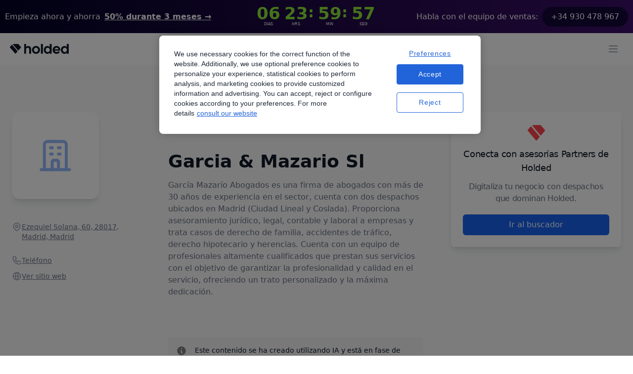

--- FILE ---
content_type: text/css; charset=utf-8
request_url: https://holded-marketing-53e1.web.app/_next/static/css/f1a77ee711da0835.css
body_size: -779
content:
.banner_gradient__9d5y_{--tw-gradient-from:#1d4ed8;--tw-gradient-to:#3b82f6}.banner_gradient2__UQpeT,.banner_gradient__9d5y_{background-image:linear-gradient(to right,var(--tw-gradient-from),var(--tw-gradient-to,rgba(67,56,202,0)))}.banner_gradient2__UQpeT{--tw-gradient-from:#030225;--tw-gradient-to:#3c0f68}.banner_capitalize__UBwBU:first-letter{text-transform:uppercase}
/*# sourceMappingURL=f1a77ee711da0835.css.map*/

--- FILE ---
content_type: text/javascript; charset=utf-8
request_url: https://holded-marketing-53e1.web.app/_next/static/chunks/2496.5f04142685a7e3c6.js
body_size: 9596
content:
"use strict";(self.webpackChunk_N_E=self.webpackChunk_N_E||[]).push([[2496],{64343:function(e,r,n){var t=n(67294);let o=t.forwardRef(function(e,r){return t.createElement("svg",Object.assign({xmlns:"http://www.w3.org/2000/svg",fill:"none",viewBox:"0 0 24 24",strokeWidth:2,stroke:"currentColor","aria-hidden":"true",ref:r},e),t.createElement("path",{strokeLinecap:"round",strokeLinejoin:"round",d:"M5 13l4 4L19 7"}))});r.Z=o},61782:function(e,r,n){var t=n(67294);let o=t.forwardRef(function(e,r){return t.createElement("svg",Object.assign({xmlns:"http://www.w3.org/2000/svg",fill:"none",viewBox:"0 0 24 24",strokeWidth:2,stroke:"currentColor","aria-hidden":"true",ref:r},e),t.createElement("path",{strokeLinecap:"round",strokeLinejoin:"round",d:"M19 9l-7 7-7-7"}))});r.Z=o},59700:function(e,r,n){var t=n(67294);let o=t.forwardRef(function(e,r){return t.createElement("svg",Object.assign({xmlns:"http://www.w3.org/2000/svg",fill:"none",viewBox:"0 0 24 24",strokeWidth:2,stroke:"currentColor","aria-hidden":"true",ref:r},e),t.createElement("path",{strokeLinecap:"round",strokeLinejoin:"round",d:"M3 8l7.89 5.26a2 2 0 002.22 0L21 8M5 19h14a2 2 0 002-2V7a2 2 0 00-2-2H5a2 2 0 00-2 2v10a2 2 0 002 2z"}))});r.Z=o},69065:function(e,r,n){var t=n(67294);let o=t.forwardRef(function(e,r){return t.createElement("svg",Object.assign({xmlns:"http://www.w3.org/2000/svg",fill:"none",viewBox:"0 0 24 24",strokeWidth:2,stroke:"currentColor","aria-hidden":"true",ref:r},e),t.createElement("path",{strokeLinecap:"round",strokeLinejoin:"round",d:"M4 6h16M4 12h16M4 18h16"}))});r.Z=o},59092:function(e,r,n){var t=n(67294);let o=t.forwardRef(function(e,r){return t.createElement("svg",Object.assign({xmlns:"http://www.w3.org/2000/svg",fill:"none",viewBox:"0 0 24 24",strokeWidth:2,stroke:"currentColor","aria-hidden":"true",ref:r},e),t.createElement("path",{strokeLinecap:"round",strokeLinejoin:"round",d:"M3 5a2 2 0 012-2h3.28a1 1 0 01.948.684l1.498 4.493a1 1 0 01-.502 1.21l-2.257 1.13a11.042 11.042 0 005.516 5.516l1.13-2.257a1 1 0 011.21-.502l4.493 1.498a1 1 0 01.684.949V19a2 2 0 01-2 2h-1C9.716 21 3 14.284 3 6V5z"}))});r.Z=o},5506:function(e,r,n){var t=n(67294);let o=t.forwardRef(function(e,r){return t.createElement("svg",Object.assign({xmlns:"http://www.w3.org/2000/svg",fill:"none",viewBox:"0 0 24 24",strokeWidth:2,stroke:"currentColor","aria-hidden":"true",ref:r},e),t.createElement("path",{strokeLinecap:"round",strokeLinejoin:"round",d:"M6 18L18 6M6 6l12 12"}))});r.Z=o},32496:function(e,r,n){n.r(r),n.d(r,{AcademicCapIcon:function(){return a},AdjustmentsIcon:function(){return s},AnnotationIcon:function(){return c},ArchiveIcon:function(){return d},ArrowCircleDownIcon:function(){return f},ArrowCircleLeftIcon:function(){return v},ArrowCircleRightIcon:function(){return k},ArrowCircleUpIcon:function(){return p},ArrowDownIcon:function(){return M},ArrowLeftIcon:function(){return j},ArrowNarrowDownIcon:function(){return C},ArrowNarrowLeftIcon:function(){return R},ArrowNarrowRightIcon:function(){return O},ArrowNarrowUpIcon:function(){return W},ArrowRightIcon:function(){return V},ArrowSmDownIcon:function(){return A},ArrowSmLeftIcon:function(){return D},ArrowSmRightIcon:function(){return U},ArrowSmUpIcon:function(){return y},ArrowUpIcon:function(){return F},ArrowsExpandIcon:function(){return G},AtSymbolIcon:function(){return Q},BackspaceIcon:function(){return q},BadgeCheckIcon:function(){return Y},BanIcon:function(){return $},BeakerIcon:function(){return er},BellIcon:function(){return et},BookOpenIcon:function(){return ea},BookmarkAltIcon:function(){return es},BookmarkIcon:function(){return ec},BriefcaseIcon:function(){return ed},CakeIcon:function(){return ef},CalculatorIcon:function(){return ev},CalendarIcon:function(){return ek},CameraIcon:function(){return ep},CashIcon:function(){return eM},ChartBarIcon:function(){return ej},ChartPieIcon:function(){return eC},ChartSquareBarIcon:function(){return eR},ChatAlt2Icon:function(){return eO},ChatAltIcon:function(){return eW},ChatIcon:function(){return eV},CheckCircleIcon:function(){return eA},CheckIcon:function(){return eS.Z},ChevronDoubleDownIcon:function(){return eP},ChevronDoubleLeftIcon:function(){return eT},ChevronDoubleRightIcon:function(){return eZ},ChevronDoubleUpIcon:function(){return eN},ChevronDownIcon:function(){return eG.Z},ChevronLeftIcon:function(){return eQ},ChevronRightIcon:function(){return eq},ChevronUpIcon:function(){return eY},ChipIcon:function(){return e$},ClipboardCheckIcon:function(){return e2},ClipboardCopyIcon:function(){return e4},ClipboardIcon:function(){return e7},ClipboardListIcon:function(){return e5},ClockIcon:function(){return e9},CloudDownloadIcon:function(){return rr},CloudIcon:function(){return ra},CloudUploadIcon:function(){return rt},CodeIcon:function(){return rs},CogIcon:function(){return rc},CollectionIcon:function(){return rd},ColorSwatchIcon:function(){return rf},CreditCardIcon:function(){return rv},CubeIcon:function(){return rp},CubeTransparentIcon:function(){return rk},CurrencyBangladeshiIcon:function(){return rM},CurrencyDollarIcon:function(){return rj},CurrencyEuroIcon:function(){return rC},CurrencyPoundIcon:function(){return rR},CurrencyRupeeIcon:function(){return rO},CurrencyYenIcon:function(){return rW},CursorClickIcon:function(){return rV},DatabaseIcon:function(){return rA},DesktopComputerIcon:function(){return rD},DeviceMobileIcon:function(){return rU},DeviceTabletIcon:function(){return ry},DocumentAddIcon:function(){return rF},DocumentDownloadIcon:function(){return rG},DocumentDuplicateIcon:function(){return rQ},DocumentIcon:function(){return r4},DocumentRemoveIcon:function(){return rq},DocumentReportIcon:function(){return rY},DocumentSearchIcon:function(){return r$},DocumentTextIcon:function(){return r2},DotsCircleHorizontalIcon:function(){return r5},DotsHorizontalIcon:function(){return r7},DotsVerticalIcon:function(){return r9},DownloadIcon:function(){return nr},DuplicateIcon:function(){return nt},EmojiHappyIcon:function(){return na},EmojiSadIcon:function(){return ns},ExclamationCircleIcon:function(){return nc},ExclamationIcon:function(){return nd},ExternalLinkIcon:function(){return nf},EyeIcon:function(){return nk},EyeOffIcon:function(){return nv},FastForwardIcon:function(){return np},FilmIcon:function(){return nM},FilterIcon:function(){return nj},FingerPrintIcon:function(){return nC},FireIcon:function(){return nR},FlagIcon:function(){return nO},FolderAddIcon:function(){return nW},FolderDownloadIcon:function(){return nV},FolderIcon:function(){return nU},FolderOpenIcon:function(){return nA},FolderRemoveIcon:function(){return nD},GiftIcon:function(){return ny},GlobeAltIcon:function(){return nF},GlobeIcon:function(){return nG},HandIcon:function(){return nQ},HashtagIcon:function(){return nq},HeartIcon:function(){return nY},HomeIcon:function(){return n$},IdentificationIcon:function(){return n2},InboxIcon:function(){return n5},InboxInIcon:function(){return n4},InformationCircleIcon:function(){return n7},KeyIcon:function(){return n9},LibraryIcon:function(){return tr},LightBulbIcon:function(){return tt},LightningBoltIcon:function(){return ta},LinkIcon:function(){return ts},LocationMarkerIcon:function(){return tc},LockClosedIcon:function(){return td},LockOpenIcon:function(){return tf},LoginIcon:function(){return tv},LogoutIcon:function(){return tk},MailIcon:function(){return tL.Z},MailOpenIcon:function(){return tp},MapIcon:function(){return tE},MenuAlt1Icon:function(){return tx},MenuAlt2Icon:function(){return tb},MenuAlt3Icon:function(){return tB},MenuAlt4Icon:function(){return tI},MenuIcon:function(){return tW.Z},MicrophoneIcon:function(){return tV},MinusCircleIcon:function(){return tA},MinusIcon:function(){return tU},MinusSmIcon:function(){return tD},MoonIcon:function(){return ty},MusicNoteIcon:function(){return tF},NewspaperIcon:function(){return tG},OfficeBuildingIcon:function(){return tQ},PaperAirplaneIcon:function(){return tq},PaperClipIcon:function(){return tY},PauseIcon:function(){return t$},PencilAltIcon:function(){return t2},PencilIcon:function(){return t4},PhoneIcon:function(){return oe.Z},PhoneIncomingIcon:function(){return t5},PhoneMissedCallIcon:function(){return t7},PhoneOutgoingIcon:function(){return t9},PhotographIcon:function(){return on},PlayIcon:function(){return oo},PlusCircleIcon:function(){return oi},PlusIcon:function(){return ou},PlusSmIcon:function(){return ol},PresentationChartBarIcon:function(){return ow},PresentationChartLineIcon:function(){return oh},PrinterIcon:function(){return om},PuzzleIcon:function(){return og},QrcodeIcon:function(){return oL},QuestionMarkCircleIcon:function(){return oE},ReceiptRefundIcon:function(){return ox},ReceiptTaxIcon:function(){return ob},RefreshIcon:function(){return oB},ReplyIcon:function(){return oI},RewindIcon:function(){return oz},RssIcon:function(){return oH},SaveAsIcon:function(){return oS},SaveIcon:function(){return oP},ScaleIcon:function(){return oT},ScissorsIcon:function(){return oZ},SearchCircleIcon:function(){return oN},SearchIcon:function(){return o_},SelectorIcon:function(){return oX},ServerIcon:function(){return oK},ShareIcon:function(){return oJ},ShieldCheckIcon:function(){return o0},ShieldExclamationIcon:function(){return o1},ShoppingBagIcon:function(){return o3},ShoppingCartIcon:function(){return o6},SortAscendingIcon:function(){return o8},SortDescendingIcon:function(){return ae},SparklesIcon:function(){return an},SpeakerphoneIcon:function(){return ao},StarIcon:function(){return ai},StatusOfflineIcon:function(){return al},StatusOnlineIcon:function(){return au},StopIcon:function(){return aw},SunIcon:function(){return ah},SupportIcon:function(){return am},SwitchHorizontalIcon:function(){return ag},SwitchVerticalIcon:function(){return aL},TableIcon:function(){return aE},TagIcon:function(){return ax},TemplateIcon:function(){return ab},TerminalIcon:function(){return aB},ThumbDownIcon:function(){return aI},ThumbUpIcon:function(){return az},TicketIcon:function(){return aH},TranslateIcon:function(){return aS},TrashIcon:function(){return aP},TrendingDownIcon:function(){return aT},TrendingUpIcon:function(){return aZ},TruckIcon:function(){return aN},UploadIcon:function(){return a_},UserAddIcon:function(){return aX},UserCircleIcon:function(){return aK},UserGroupIcon:function(){return aJ},UserIcon:function(){return a1},UserRemoveIcon:function(){return a0},UsersIcon:function(){return a3},VariableIcon:function(){return a6},VideoCameraIcon:function(){return a8},ViewBoardsIcon:function(){return ie},ViewGridAddIcon:function(){return it},ViewGridIcon:function(){return ia},ViewListIcon:function(){return is},VolumeOffIcon:function(){return ic},VolumeUpIcon:function(){return id},WifiIcon:function(){return ih},XCircleIcon:function(){return im},XIcon:function(){return ik.Z},ZoomInIcon:function(){return ip},ZoomOutIcon:function(){return iM}});var t=n(67294);let o=t.forwardRef(function(e,r){return t.createElement("svg",Object.assign({xmlns:"http://www.w3.org/2000/svg",fill:"none",viewBox:"0 0 24 24",strokeWidth:2,stroke:"currentColor","aria-hidden":"true",ref:r},e),t.createElement("path",{d:"M12 14l9-5-9-5-9 5 9 5z"}),t.createElement("path",{d:"M12 14l6.16-3.422a12.083 12.083 0 01.665 6.479A11.952 11.952 0 0012 20.055a11.952 11.952 0 00-6.824-2.998 12.078 12.078 0 01.665-6.479L12 14z"}),t.createElement("path",{strokeLinecap:"round",strokeLinejoin:"round",d:"M12 14l9-5-9-5-9 5 9 5zm0 0l6.16-3.422a12.083 12.083 0 01.665 6.479A11.952 11.952 0 0012 20.055a11.952 11.952 0 00-6.824-2.998 12.078 12.078 0 01.665-6.479L12 14zm-4 6v-7.5l4-2.222"}))});var a=o;let i=t.forwardRef(function(e,r){return t.createElement("svg",Object.assign({xmlns:"http://www.w3.org/2000/svg",fill:"none",viewBox:"0 0 24 24",strokeWidth:2,stroke:"currentColor","aria-hidden":"true",ref:r},e),t.createElement("path",{strokeLinecap:"round",strokeLinejoin:"round",d:"M12 6V4m0 2a2 2 0 100 4m0-4a2 2 0 110 4m-6 8a2 2 0 100-4m0 4a2 2 0 110-4m0 4v2m0-6V4m6 6v10m6-2a2 2 0 100-4m0 4a2 2 0 110-4m0 4v2m0-6V4"}))});var s=i;let l=t.forwardRef(function(e,r){return t.createElement("svg",Object.assign({xmlns:"http://www.w3.org/2000/svg",fill:"none",viewBox:"0 0 24 24",strokeWidth:2,stroke:"currentColor","aria-hidden":"true",ref:r},e),t.createElement("path",{strokeLinecap:"round",strokeLinejoin:"round",d:"M7 8h10M7 12h4m1 8l-4-4H5a2 2 0 01-2-2V6a2 2 0 012-2h14a2 2 0 012 2v8a2 2 0 01-2 2h-3l-4 4z"}))});var c=l;let u=t.forwardRef(function(e,r){return t.createElement("svg",Object.assign({xmlns:"http://www.w3.org/2000/svg",fill:"none",viewBox:"0 0 24 24",strokeWidth:2,stroke:"currentColor","aria-hidden":"true",ref:r},e),t.createElement("path",{strokeLinecap:"round",strokeLinejoin:"round",d:"M5 8h14M5 8a2 2 0 110-4h14a2 2 0 110 4M5 8v10a2 2 0 002 2h10a2 2 0 002-2V8m-9 4h4"}))});var d=u;let w=t.forwardRef(function(e,r){return t.createElement("svg",Object.assign({xmlns:"http://www.w3.org/2000/svg",fill:"none",viewBox:"0 0 24 24",strokeWidth:2,stroke:"currentColor","aria-hidden":"true",ref:r},e),t.createElement("path",{strokeLinecap:"round",strokeLinejoin:"round",d:"M15 13l-3 3m0 0l-3-3m3 3V8m0 13a9 9 0 110-18 9 9 0 010 18z"}))});var f=w;let h=t.forwardRef(function(e,r){return t.createElement("svg",Object.assign({xmlns:"http://www.w3.org/2000/svg",fill:"none",viewBox:"0 0 24 24",strokeWidth:2,stroke:"currentColor","aria-hidden":"true",ref:r},e),t.createElement("path",{strokeLinecap:"round",strokeLinejoin:"round",d:"M11 15l-3-3m0 0l3-3m-3 3h8M3 12a9 9 0 1118 0 9 9 0 01-18 0z"}))});var v=h;let m=t.forwardRef(function(e,r){return t.createElement("svg",Object.assign({xmlns:"http://www.w3.org/2000/svg",fill:"none",viewBox:"0 0 24 24",strokeWidth:2,stroke:"currentColor","aria-hidden":"true",ref:r},e),t.createElement("path",{strokeLinecap:"round",strokeLinejoin:"round",d:"M13 9l3 3m0 0l-3 3m3-3H8m13 0a9 9 0 11-18 0 9 9 0 0118 0z"}))});var k=m;let g=t.forwardRef(function(e,r){return t.createElement("svg",Object.assign({xmlns:"http://www.w3.org/2000/svg",fill:"none",viewBox:"0 0 24 24",strokeWidth:2,stroke:"currentColor","aria-hidden":"true",ref:r},e),t.createElement("path",{strokeLinecap:"round",strokeLinejoin:"round",d:"M9 11l3-3m0 0l3 3m-3-3v8m0-13a9 9 0 110 18 9 9 0 010-18z"}))});var p=g;let L=t.forwardRef(function(e,r){return t.createElement("svg",Object.assign({xmlns:"http://www.w3.org/2000/svg",fill:"none",viewBox:"0 0 24 24",strokeWidth:2,stroke:"currentColor","aria-hidden":"true",ref:r},e),t.createElement("path",{strokeLinecap:"round",strokeLinejoin:"round",d:"M19 14l-7 7m0 0l-7-7m7 7V3"}))});var M=L;let E=t.forwardRef(function(e,r){return t.createElement("svg",Object.assign({xmlns:"http://www.w3.org/2000/svg",fill:"none",viewBox:"0 0 24 24",strokeWidth:2,stroke:"currentColor","aria-hidden":"true",ref:r},e),t.createElement("path",{strokeLinecap:"round",strokeLinejoin:"round",d:"M10 19l-7-7m0 0l7-7m-7 7h18"}))});var j=E;let x=t.forwardRef(function(e,r){return t.createElement("svg",Object.assign({xmlns:"http://www.w3.org/2000/svg",fill:"none",viewBox:"0 0 24 24",strokeWidth:2,stroke:"currentColor","aria-hidden":"true",ref:r},e),t.createElement("path",{strokeLinecap:"round",strokeLinejoin:"round",d:"M16 17l-4 4m0 0l-4-4m4 4V3"}))});var C=x;let b=t.forwardRef(function(e,r){return t.createElement("svg",Object.assign({xmlns:"http://www.w3.org/2000/svg",fill:"none",viewBox:"0 0 24 24",strokeWidth:2,stroke:"currentColor","aria-hidden":"true",ref:r},e),t.createElement("path",{strokeLinecap:"round",strokeLinejoin:"round",d:"M7 16l-4-4m0 0l4-4m-4 4h18"}))});var R=b;let B=t.forwardRef(function(e,r){return t.createElement("svg",Object.assign({xmlns:"http://www.w3.org/2000/svg",fill:"none",viewBox:"0 0 24 24",strokeWidth:2,stroke:"currentColor","aria-hidden":"true",ref:r},e),t.createElement("path",{strokeLinecap:"round",strokeLinejoin:"round",d:"M17 8l4 4m0 0l-4 4m4-4H3"}))});var O=B;let I=t.forwardRef(function(e,r){return t.createElement("svg",Object.assign({xmlns:"http://www.w3.org/2000/svg",fill:"none",viewBox:"0 0 24 24",strokeWidth:2,stroke:"currentColor","aria-hidden":"true",ref:r},e),t.createElement("path",{strokeLinecap:"round",strokeLinejoin:"round",d:"M8 7l4-4m0 0l4 4m-4-4v18"}))});var W=I;let z=t.forwardRef(function(e,r){return t.createElement("svg",Object.assign({xmlns:"http://www.w3.org/2000/svg",fill:"none",viewBox:"0 0 24 24",strokeWidth:2,stroke:"currentColor","aria-hidden":"true",ref:r},e),t.createElement("path",{strokeLinecap:"round",strokeLinejoin:"round",d:"M14 5l7 7m0 0l-7 7m7-7H3"}))});var V=z;let H=t.forwardRef(function(e,r){return t.createElement("svg",Object.assign({xmlns:"http://www.w3.org/2000/svg",fill:"none",viewBox:"0 0 24 24",strokeWidth:2,stroke:"currentColor","aria-hidden":"true",ref:r},e),t.createElement("path",{strokeLinecap:"round",strokeLinejoin:"round",d:"M17 13l-5 5m0 0l-5-5m5 5V6"}))});var A=H;let S=t.forwardRef(function(e,r){return t.createElement("svg",Object.assign({xmlns:"http://www.w3.org/2000/svg",fill:"none",viewBox:"0 0 24 24",strokeWidth:2,stroke:"currentColor","aria-hidden":"true",ref:r},e),t.createElement("path",{strokeLinecap:"round",strokeLinejoin:"round",d:"M11 17l-5-5m0 0l5-5m-5 5h12"}))});var D=S;let P=t.forwardRef(function(e,r){return t.createElement("svg",Object.assign({xmlns:"http://www.w3.org/2000/svg",fill:"none",viewBox:"0 0 24 24",strokeWidth:2,stroke:"currentColor","aria-hidden":"true",ref:r},e),t.createElement("path",{strokeLinecap:"round",strokeLinejoin:"round",d:"M13 7l5 5m0 0l-5 5m5-5H6"}))});var U=P;let T=t.forwardRef(function(e,r){return t.createElement("svg",Object.assign({xmlns:"http://www.w3.org/2000/svg",fill:"none",viewBox:"0 0 24 24",strokeWidth:2,stroke:"currentColor","aria-hidden":"true",ref:r},e),t.createElement("path",{strokeLinecap:"round",strokeLinejoin:"round",d:"M7 11l5-5m0 0l5 5m-5-5v12"}))});var y=T;let Z=t.forwardRef(function(e,r){return t.createElement("svg",Object.assign({xmlns:"http://www.w3.org/2000/svg",fill:"none",viewBox:"0 0 24 24",strokeWidth:2,stroke:"currentColor","aria-hidden":"true",ref:r},e),t.createElement("path",{strokeLinecap:"round",strokeLinejoin:"round",d:"M5 10l7-7m0 0l7 7m-7-7v18"}))});var F=Z;let N=t.forwardRef(function(e,r){return t.createElement("svg",Object.assign({xmlns:"http://www.w3.org/2000/svg",fill:"none",viewBox:"0 0 24 24",strokeWidth:2,stroke:"currentColor","aria-hidden":"true",ref:r},e),t.createElement("path",{strokeLinecap:"round",strokeLinejoin:"round",d:"M4 8V4m0 0h4M4 4l5 5m11-1V4m0 0h-4m4 0l-5 5M4 16v4m0 0h4m-4 0l5-5m11 5l-5-5m5 5v-4m0 4h-4"}))});var G=N;let _=t.forwardRef(function(e,r){return t.createElement("svg",Object.assign({xmlns:"http://www.w3.org/2000/svg",fill:"none",viewBox:"0 0 24 24",strokeWidth:2,stroke:"currentColor","aria-hidden":"true",ref:r},e),t.createElement("path",{strokeLinecap:"round",strokeLinejoin:"round",d:"M16 12a4 4 0 10-8 0 4 4 0 008 0zm0 0v1.5a2.5 2.5 0 005 0V12a9 9 0 10-9 9m4.5-1.206a8.959 8.959 0 01-4.5 1.207"}))});var Q=_;let X=t.forwardRef(function(e,r){return t.createElement("svg",Object.assign({xmlns:"http://www.w3.org/2000/svg",fill:"none",viewBox:"0 0 24 24",strokeWidth:2,stroke:"currentColor","aria-hidden":"true",ref:r},e),t.createElement("path",{strokeLinecap:"round",strokeLinejoin:"round",d:"M12 14l2-2m0 0l2-2m-2 2l-2-2m2 2l2 2M3 12l6.414 6.414a2 2 0 001.414.586H19a2 2 0 002-2V7a2 2 0 00-2-2h-8.172a2 2 0 00-1.414.586L3 12z"}))});var q=X;let K=t.forwardRef(function(e,r){return t.createElement("svg",Object.assign({xmlns:"http://www.w3.org/2000/svg",fill:"none",viewBox:"0 0 24 24",strokeWidth:2,stroke:"currentColor","aria-hidden":"true",ref:r},e),t.createElement("path",{strokeLinecap:"round",strokeLinejoin:"round",d:"M9 12l2 2 4-4M7.835 4.697a3.42 3.42 0 001.946-.806 3.42 3.42 0 014.438 0 3.42 3.42 0 001.946.806 3.42 3.42 0 013.138 3.138 3.42 3.42 0 00.806 1.946 3.42 3.42 0 010 4.438 3.42 3.42 0 00-.806 1.946 3.42 3.42 0 01-3.138 3.138 3.42 3.42 0 00-1.946.806 3.42 3.42 0 01-4.438 0 3.42 3.42 0 00-1.946-.806 3.42 3.42 0 01-3.138-3.138 3.42 3.42 0 00-.806-1.946 3.42 3.42 0 010-4.438 3.42 3.42 0 00.806-1.946 3.42 3.42 0 013.138-3.138z"}))});var Y=K;let J=t.forwardRef(function(e,r){return t.createElement("svg",Object.assign({xmlns:"http://www.w3.org/2000/svg",fill:"none",viewBox:"0 0 24 24",strokeWidth:2,stroke:"currentColor","aria-hidden":"true",ref:r},e),t.createElement("path",{strokeLinecap:"round",strokeLinejoin:"round",d:"M18.364 18.364A9 9 0 005.636 5.636m12.728 12.728A9 9 0 015.636 5.636m12.728 12.728L5.636 5.636"}))});var $=J;let ee=t.forwardRef(function(e,r){return t.createElement("svg",Object.assign({xmlns:"http://www.w3.org/2000/svg",fill:"none",viewBox:"0 0 24 24",strokeWidth:2,stroke:"currentColor","aria-hidden":"true",ref:r},e),t.createElement("path",{strokeLinecap:"round",strokeLinejoin:"round",d:"M19.428 15.428a2 2 0 00-1.022-.547l-2.387-.477a6 6 0 00-3.86.517l-.318.158a6 6 0 01-3.86.517L6.05 15.21a2 2 0 00-1.806.547M8 4h8l-1 1v5.172a2 2 0 00.586 1.414l5 5c1.26 1.26.367 3.414-1.415 3.414H4.828c-1.782 0-2.674-2.154-1.414-3.414l5-5A2 2 0 009 10.172V5L8 4z"}))});var er=ee;let en=t.forwardRef(function(e,r){return t.createElement("svg",Object.assign({xmlns:"http://www.w3.org/2000/svg",fill:"none",viewBox:"0 0 24 24",strokeWidth:2,stroke:"currentColor","aria-hidden":"true",ref:r},e),t.createElement("path",{strokeLinecap:"round",strokeLinejoin:"round",d:"M15 17h5l-1.405-1.405A2.032 2.032 0 0118 14.158V11a6.002 6.002 0 00-4-5.659V5a2 2 0 10-4 0v.341C7.67 6.165 6 8.388 6 11v3.159c0 .538-.214 1.055-.595 1.436L4 17h5m6 0v1a3 3 0 11-6 0v-1m6 0H9"}))});var et=en;let eo=t.forwardRef(function(e,r){return t.createElement("svg",Object.assign({xmlns:"http://www.w3.org/2000/svg",fill:"none",viewBox:"0 0 24 24",strokeWidth:2,stroke:"currentColor","aria-hidden":"true",ref:r},e),t.createElement("path",{strokeLinecap:"round",strokeLinejoin:"round",d:"M12 6.253v13m0-13C10.832 5.477 9.246 5 7.5 5S4.168 5.477 3 6.253v13C4.168 18.477 5.754 18 7.5 18s3.332.477 4.5 1.253m0-13C13.168 5.477 14.754 5 16.5 5c1.747 0 3.332.477 4.5 1.253v13C19.832 18.477 18.247 18 16.5 18c-1.746 0-3.332.477-4.5 1.253"}))});var ea=eo;let ei=t.forwardRef(function(e,r){return t.createElement("svg",Object.assign({xmlns:"http://www.w3.org/2000/svg",fill:"none",viewBox:"0 0 24 24",strokeWidth:2,stroke:"currentColor","aria-hidden":"true",ref:r},e),t.createElement("path",{strokeLinecap:"round",strokeLinejoin:"round",d:"M16 4v12l-4-2-4 2V4M6 20h12a2 2 0 002-2V6a2 2 0 00-2-2H6a2 2 0 00-2 2v12a2 2 0 002 2z"}))});var es=ei;let el=t.forwardRef(function(e,r){return t.createElement("svg",Object.assign({xmlns:"http://www.w3.org/2000/svg",fill:"none",viewBox:"0 0 24 24",strokeWidth:2,stroke:"currentColor","aria-hidden":"true",ref:r},e),t.createElement("path",{strokeLinecap:"round",strokeLinejoin:"round",d:"M5 5a2 2 0 012-2h10a2 2 0 012 2v16l-7-3.5L5 21V5z"}))});var ec=el;let eu=t.forwardRef(function(e,r){return t.createElement("svg",Object.assign({xmlns:"http://www.w3.org/2000/svg",fill:"none",viewBox:"0 0 24 24",strokeWidth:2,stroke:"currentColor","aria-hidden":"true",ref:r},e),t.createElement("path",{strokeLinecap:"round",strokeLinejoin:"round",d:"M21 13.255A23.931 23.931 0 0112 15c-3.183 0-6.22-.62-9-1.745M16 6V4a2 2 0 00-2-2h-4a2 2 0 00-2 2v2m4 6h.01M5 20h14a2 2 0 002-2V8a2 2 0 00-2-2H5a2 2 0 00-2 2v10a2 2 0 002 2z"}))});var ed=eu;let ew=t.forwardRef(function(e,r){return t.createElement("svg",Object.assign({xmlns:"http://www.w3.org/2000/svg",fill:"none",viewBox:"0 0 24 24",strokeWidth:2,stroke:"currentColor","aria-hidden":"true",ref:r},e),t.createElement("path",{strokeLinecap:"round",strokeLinejoin:"round",d:"M21 15.546c-.523 0-1.046.151-1.5.454a2.704 2.704 0 01-3 0 2.704 2.704 0 00-3 0 2.704 2.704 0 01-3 0 2.704 2.704 0 00-3 0 2.704 2.704 0 01-3 0 2.701 2.701 0 00-1.5-.454M9 6v2m3-2v2m3-2v2M9 3h.01M12 3h.01M15 3h.01M21 21v-7a2 2 0 00-2-2H5a2 2 0 00-2 2v7h18zm-3-9v-2a2 2 0 00-2-2H8a2 2 0 00-2 2v2h12z"}))});var ef=ew;let eh=t.forwardRef(function(e,r){return t.createElement("svg",Object.assign({xmlns:"http://www.w3.org/2000/svg",fill:"none",viewBox:"0 0 24 24",strokeWidth:2,stroke:"currentColor","aria-hidden":"true",ref:r},e),t.createElement("path",{strokeLinecap:"round",strokeLinejoin:"round",d:"M9 7h6m0 10v-3m-3 3h.01M9 17h.01M9 14h.01M12 14h.01M15 11h.01M12 11h.01M9 11h.01M7 21h10a2 2 0 002-2V5a2 2 0 00-2-2H7a2 2 0 00-2 2v14a2 2 0 002 2z"}))});var ev=eh;let em=t.forwardRef(function(e,r){return t.createElement("svg",Object.assign({xmlns:"http://www.w3.org/2000/svg",fill:"none",viewBox:"0 0 24 24",strokeWidth:2,stroke:"currentColor","aria-hidden":"true",ref:r},e),t.createElement("path",{strokeLinecap:"round",strokeLinejoin:"round",d:"M8 7V3m8 4V3m-9 8h10M5 21h14a2 2 0 002-2V7a2 2 0 00-2-2H5a2 2 0 00-2 2v12a2 2 0 002 2z"}))});var ek=em;let eg=t.forwardRef(function(e,r){return t.createElement("svg",Object.assign({xmlns:"http://www.w3.org/2000/svg",fill:"none",viewBox:"0 0 24 24",strokeWidth:2,stroke:"currentColor","aria-hidden":"true",ref:r},e),t.createElement("path",{strokeLinecap:"round",strokeLinejoin:"round",d:"M3 9a2 2 0 012-2h.93a2 2 0 001.664-.89l.812-1.22A2 2 0 0110.07 4h3.86a2 2 0 011.664.89l.812 1.22A2 2 0 0018.07 7H19a2 2 0 012 2v9a2 2 0 01-2 2H5a2 2 0 01-2-2V9z"}),t.createElement("path",{strokeLinecap:"round",strokeLinejoin:"round",d:"M15 13a3 3 0 11-6 0 3 3 0 016 0z"}))});var ep=eg;let eL=t.forwardRef(function(e,r){return t.createElement("svg",Object.assign({xmlns:"http://www.w3.org/2000/svg",fill:"none",viewBox:"0 0 24 24",strokeWidth:2,stroke:"currentColor","aria-hidden":"true",ref:r},e),t.createElement("path",{strokeLinecap:"round",strokeLinejoin:"round",d:"M17 9V7a2 2 0 00-2-2H5a2 2 0 00-2 2v6a2 2 0 002 2h2m2 4h10a2 2 0 002-2v-6a2 2 0 00-2-2H9a2 2 0 00-2 2v6a2 2 0 002 2zm7-5a2 2 0 11-4 0 2 2 0 014 0z"}))});var eM=eL;let eE=t.forwardRef(function(e,r){return t.createElement("svg",Object.assign({xmlns:"http://www.w3.org/2000/svg",fill:"none",viewBox:"0 0 24 24",strokeWidth:2,stroke:"currentColor","aria-hidden":"true",ref:r},e),t.createElement("path",{strokeLinecap:"round",strokeLinejoin:"round",d:"M9 19v-6a2 2 0 00-2-2H5a2 2 0 00-2 2v6a2 2 0 002 2h2a2 2 0 002-2zm0 0V9a2 2 0 012-2h2a2 2 0 012 2v10m-6 0a2 2 0 002 2h2a2 2 0 002-2m0 0V5a2 2 0 012-2h2a2 2 0 012 2v14a2 2 0 01-2 2h-2a2 2 0 01-2-2z"}))});var ej=eE;let ex=t.forwardRef(function(e,r){return t.createElement("svg",Object.assign({xmlns:"http://www.w3.org/2000/svg",fill:"none",viewBox:"0 0 24 24",strokeWidth:2,stroke:"currentColor","aria-hidden":"true",ref:r},e),t.createElement("path",{strokeLinecap:"round",strokeLinejoin:"round",d:"M11 3.055A9.001 9.001 0 1020.945 13H11V3.055z"}),t.createElement("path",{strokeLinecap:"round",strokeLinejoin:"round",d:"M20.488 9H15V3.512A9.025 9.025 0 0120.488 9z"}))});var eC=ex;let eb=t.forwardRef(function(e,r){return t.createElement("svg",Object.assign({xmlns:"http://www.w3.org/2000/svg",fill:"none",viewBox:"0 0 24 24",strokeWidth:2,stroke:"currentColor","aria-hidden":"true",ref:r},e),t.createElement("path",{strokeLinecap:"round",strokeLinejoin:"round",d:"M16 8v8m-4-5v5m-4-2v2m-2 4h12a2 2 0 002-2V6a2 2 0 00-2-2H6a2 2 0 00-2 2v12a2 2 0 002 2z"}))});var eR=eb;let eB=t.forwardRef(function(e,r){return t.createElement("svg",Object.assign({xmlns:"http://www.w3.org/2000/svg",fill:"none",viewBox:"0 0 24 24",strokeWidth:2,stroke:"currentColor","aria-hidden":"true",ref:r},e),t.createElement("path",{strokeLinecap:"round",strokeLinejoin:"round",d:"M17 8h2a2 2 0 012 2v6a2 2 0 01-2 2h-2v4l-4-4H9a1.994 1.994 0 01-1.414-.586m0 0L11 14h4a2 2 0 002-2V6a2 2 0 00-2-2H5a2 2 0 00-2 2v6a2 2 0 002 2h2v4l.586-.586z"}))});var eO=eB;let eI=t.forwardRef(function(e,r){return t.createElement("svg",Object.assign({xmlns:"http://www.w3.org/2000/svg",fill:"none",viewBox:"0 0 24 24",strokeWidth:2,stroke:"currentColor","aria-hidden":"true",ref:r},e),t.createElement("path",{strokeLinecap:"round",strokeLinejoin:"round",d:"M8 10h.01M12 10h.01M16 10h.01M9 16H5a2 2 0 01-2-2V6a2 2 0 012-2h14a2 2 0 012 2v8a2 2 0 01-2 2h-5l-5 5v-5z"}))});var eW=eI;let ez=t.forwardRef(function(e,r){return t.createElement("svg",Object.assign({xmlns:"http://www.w3.org/2000/svg",fill:"none",viewBox:"0 0 24 24",strokeWidth:2,stroke:"currentColor","aria-hidden":"true",ref:r},e),t.createElement("path",{strokeLinecap:"round",strokeLinejoin:"round",d:"M8 12h.01M12 12h.01M16 12h.01M21 12c0 4.418-4.03 8-9 8a9.863 9.863 0 01-4.255-.949L3 20l1.395-3.72C3.512 15.042 3 13.574 3 12c0-4.418 4.03-8 9-8s9 3.582 9 8z"}))});var eV=ez;let eH=t.forwardRef(function(e,r){return t.createElement("svg",Object.assign({xmlns:"http://www.w3.org/2000/svg",fill:"none",viewBox:"0 0 24 24",strokeWidth:2,stroke:"currentColor","aria-hidden":"true",ref:r},e),t.createElement("path",{strokeLinecap:"round",strokeLinejoin:"round",d:"M9 12l2 2 4-4m6 2a9 9 0 11-18 0 9 9 0 0118 0z"}))});var eA=eH,eS=n(64343);let eD=t.forwardRef(function(e,r){return t.createElement("svg",Object.assign({xmlns:"http://www.w3.org/2000/svg",fill:"none",viewBox:"0 0 24 24",strokeWidth:2,stroke:"currentColor","aria-hidden":"true",ref:r},e),t.createElement("path",{strokeLinecap:"round",strokeLinejoin:"round",d:"M19 13l-7 7-7-7m14-8l-7 7-7-7"}))});var eP=eD;let eU=t.forwardRef(function(e,r){return t.createElement("svg",Object.assign({xmlns:"http://www.w3.org/2000/svg",fill:"none",viewBox:"0 0 24 24",strokeWidth:2,stroke:"currentColor","aria-hidden":"true",ref:r},e),t.createElement("path",{strokeLinecap:"round",strokeLinejoin:"round",d:"M11 19l-7-7 7-7m8 14l-7-7 7-7"}))});var eT=eU;let ey=t.forwardRef(function(e,r){return t.createElement("svg",Object.assign({xmlns:"http://www.w3.org/2000/svg",fill:"none",viewBox:"0 0 24 24",strokeWidth:2,stroke:"currentColor","aria-hidden":"true",ref:r},e),t.createElement("path",{strokeLinecap:"round",strokeLinejoin:"round",d:"M13 5l7 7-7 7M5 5l7 7-7 7"}))});var eZ=ey;let eF=t.forwardRef(function(e,r){return t.createElement("svg",Object.assign({xmlns:"http://www.w3.org/2000/svg",fill:"none",viewBox:"0 0 24 24",strokeWidth:2,stroke:"currentColor","aria-hidden":"true",ref:r},e),t.createElement("path",{strokeLinecap:"round",strokeLinejoin:"round",d:"M5 11l7-7 7 7M5 19l7-7 7 7"}))});var eN=eF,eG=n(61782);let e_=t.forwardRef(function(e,r){return t.createElement("svg",Object.assign({xmlns:"http://www.w3.org/2000/svg",fill:"none",viewBox:"0 0 24 24",strokeWidth:2,stroke:"currentColor","aria-hidden":"true",ref:r},e),t.createElement("path",{strokeLinecap:"round",strokeLinejoin:"round",d:"M15 19l-7-7 7-7"}))});var eQ=e_;let eX=t.forwardRef(function(e,r){return t.createElement("svg",Object.assign({xmlns:"http://www.w3.org/2000/svg",fill:"none",viewBox:"0 0 24 24",strokeWidth:2,stroke:"currentColor","aria-hidden":"true",ref:r},e),t.createElement("path",{strokeLinecap:"round",strokeLinejoin:"round",d:"M9 5l7 7-7 7"}))});var eq=eX;let eK=t.forwardRef(function(e,r){return t.createElement("svg",Object.assign({xmlns:"http://www.w3.org/2000/svg",fill:"none",viewBox:"0 0 24 24",strokeWidth:2,stroke:"currentColor","aria-hidden":"true",ref:r},e),t.createElement("path",{strokeLinecap:"round",strokeLinejoin:"round",d:"M5 15l7-7 7 7"}))});var eY=eK;let eJ=t.forwardRef(function(e,r){return t.createElement("svg",Object.assign({xmlns:"http://www.w3.org/2000/svg",fill:"none",viewBox:"0 0 24 24",strokeWidth:2,stroke:"currentColor","aria-hidden":"true",ref:r},e),t.createElement("path",{strokeLinecap:"round",strokeLinejoin:"round",d:"M9 3v2m6-2v2M9 19v2m6-2v2M5 9H3m2 6H3m18-6h-2m2 6h-2M7 19h10a2 2 0 002-2V7a2 2 0 00-2-2H7a2 2 0 00-2 2v10a2 2 0 002 2zM9 9h6v6H9V9z"}))});var e$=eJ;let e0=t.forwardRef(function(e,r){return t.createElement("svg",Object.assign({xmlns:"http://www.w3.org/2000/svg",fill:"none",viewBox:"0 0 24 24",strokeWidth:2,stroke:"currentColor","aria-hidden":"true",ref:r},e),t.createElement("path",{strokeLinecap:"round",strokeLinejoin:"round",d:"M9 5H7a2 2 0 00-2 2v12a2 2 0 002 2h10a2 2 0 002-2V7a2 2 0 00-2-2h-2M9 5a2 2 0 002 2h2a2 2 0 002-2M9 5a2 2 0 012-2h2a2 2 0 012 2m-6 9l2 2 4-4"}))});var e2=e0;let e1=t.forwardRef(function(e,r){return t.createElement("svg",Object.assign({xmlns:"http://www.w3.org/2000/svg",fill:"none",viewBox:"0 0 24 24",strokeWidth:2,stroke:"currentColor","aria-hidden":"true",ref:r},e),t.createElement("path",{strokeLinecap:"round",strokeLinejoin:"round",d:"M8 5H6a2 2 0 00-2 2v12a2 2 0 002 2h10a2 2 0 002-2v-1M8 5a2 2 0 002 2h2a2 2 0 002-2M8 5a2 2 0 012-2h2a2 2 0 012 2m0 0h2a2 2 0 012 2v3m2 4H10m0 0l3-3m-3 3l3 3"}))});var e4=e1;let e3=t.forwardRef(function(e,r){return t.createElement("svg",Object.assign({xmlns:"http://www.w3.org/2000/svg",fill:"none",viewBox:"0 0 24 24",strokeWidth:2,stroke:"currentColor","aria-hidden":"true",ref:r},e),t.createElement("path",{strokeLinecap:"round",strokeLinejoin:"round",d:"M9 5H7a2 2 0 00-2 2v12a2 2 0 002 2h10a2 2 0 002-2V7a2 2 0 00-2-2h-2M9 5a2 2 0 002 2h2a2 2 0 002-2M9 5a2 2 0 012-2h2a2 2 0 012 2m-3 7h3m-3 4h3m-6-4h.01M9 16h.01"}))});var e5=e3;let e6=t.forwardRef(function(e,r){return t.createElement("svg",Object.assign({xmlns:"http://www.w3.org/2000/svg",fill:"none",viewBox:"0 0 24 24",strokeWidth:2,stroke:"currentColor","aria-hidden":"true",ref:r},e),t.createElement("path",{strokeLinecap:"round",strokeLinejoin:"round",d:"M9 5H7a2 2 0 00-2 2v12a2 2 0 002 2h10a2 2 0 002-2V7a2 2 0 00-2-2h-2M9 5a2 2 0 002 2h2a2 2 0 002-2M9 5a2 2 0 012-2h2a2 2 0 012 2"}))});var e7=e6;let e8=t.forwardRef(function(e,r){return t.createElement("svg",Object.assign({xmlns:"http://www.w3.org/2000/svg",fill:"none",viewBox:"0 0 24 24",strokeWidth:2,stroke:"currentColor","aria-hidden":"true",ref:r},e),t.createElement("path",{strokeLinecap:"round",strokeLinejoin:"round",d:"M12 8v4l3 3m6-3a9 9 0 11-18 0 9 9 0 0118 0z"}))});var e9=e8;let re=t.forwardRef(function(e,r){return t.createElement("svg",Object.assign({xmlns:"http://www.w3.org/2000/svg",fill:"none",viewBox:"0 0 24 24",strokeWidth:2,stroke:"currentColor","aria-hidden":"true",ref:r},e),t.createElement("path",{strokeLinecap:"round",strokeLinejoin:"round",d:"M7 16a4 4 0 01-.88-7.903A5 5 0 1115.9 6L16 6a5 5 0 011 9.9M9 19l3 3m0 0l3-3m-3 3V10"}))});var rr=re;let rn=t.forwardRef(function(e,r){return t.createElement("svg",Object.assign({xmlns:"http://www.w3.org/2000/svg",fill:"none",viewBox:"0 0 24 24",strokeWidth:2,stroke:"currentColor","aria-hidden":"true",ref:r},e),t.createElement("path",{strokeLinecap:"round",strokeLinejoin:"round",d:"M7 16a4 4 0 01-.88-7.903A5 5 0 1115.9 6L16 6a5 5 0 011 9.9M15 13l-3-3m0 0l-3 3m3-3v12"}))});var rt=rn;let ro=t.forwardRef(function(e,r){return t.createElement("svg",Object.assign({xmlns:"http://www.w3.org/2000/svg",fill:"none",viewBox:"0 0 24 24",strokeWidth:2,stroke:"currentColor","aria-hidden":"true",ref:r},e),t.createElement("path",{strokeLinecap:"round",strokeLinejoin:"round",d:"M3 15a4 4 0 004 4h9a5 5 0 10-.1-9.999 5.002 5.002 0 10-9.78 2.096A4.001 4.001 0 003 15z"}))});var ra=ro;let ri=t.forwardRef(function(e,r){return t.createElement("svg",Object.assign({xmlns:"http://www.w3.org/2000/svg",fill:"none",viewBox:"0 0 24 24",strokeWidth:2,stroke:"currentColor","aria-hidden":"true",ref:r},e),t.createElement("path",{strokeLinecap:"round",strokeLinejoin:"round",d:"M10 20l4-16m4 4l4 4-4 4M6 16l-4-4 4-4"}))});var rs=ri;let rl=t.forwardRef(function(e,r){return t.createElement("svg",Object.assign({xmlns:"http://www.w3.org/2000/svg",fill:"none",viewBox:"0 0 24 24",strokeWidth:2,stroke:"currentColor","aria-hidden":"true",ref:r},e),t.createElement("path",{strokeLinecap:"round",strokeLinejoin:"round",d:"M10.325 4.317c.426-1.756 2.924-1.756 3.35 0a1.724 1.724 0 002.573 1.066c1.543-.94 3.31.826 2.37 2.37a1.724 1.724 0 001.065 2.572c1.756.426 1.756 2.924 0 3.35a1.724 1.724 0 00-1.066 2.573c.94 1.543-.826 3.31-2.37 2.37a1.724 1.724 0 00-2.572 1.065c-.426 1.756-2.924 1.756-3.35 0a1.724 1.724 0 00-2.573-1.066c-1.543.94-3.31-.826-2.37-2.37a1.724 1.724 0 00-1.065-2.572c-1.756-.426-1.756-2.924 0-3.35a1.724 1.724 0 001.066-2.573c-.94-1.543.826-3.31 2.37-2.37.996.608 2.296.07 2.572-1.065z"}),t.createElement("path",{strokeLinecap:"round",strokeLinejoin:"round",d:"M15 12a3 3 0 11-6 0 3 3 0 016 0z"}))});var rc=rl;let ru=t.forwardRef(function(e,r){return t.createElement("svg",Object.assign({xmlns:"http://www.w3.org/2000/svg",fill:"none",viewBox:"0 0 24 24",strokeWidth:2,stroke:"currentColor","aria-hidden":"true",ref:r},e),t.createElement("path",{strokeLinecap:"round",strokeLinejoin:"round",d:"M19 11H5m14 0a2 2 0 012 2v6a2 2 0 01-2 2H5a2 2 0 01-2-2v-6a2 2 0 012-2m14 0V9a2 2 0 00-2-2M5 11V9a2 2 0 012-2m0 0V5a2 2 0 012-2h6a2 2 0 012 2v2M7 7h10"}))});var rd=ru;let rw=t.forwardRef(function(e,r){return t.createElement("svg",Object.assign({xmlns:"http://www.w3.org/2000/svg",fill:"none",viewBox:"0 0 24 24",strokeWidth:2,stroke:"currentColor","aria-hidden":"true",ref:r},e),t.createElement("path",{strokeLinecap:"round",strokeLinejoin:"round",d:"M7 21a4 4 0 01-4-4V5a2 2 0 012-2h4a2 2 0 012 2v12a4 4 0 01-4 4zm0 0h12a2 2 0 002-2v-4a2 2 0 00-2-2h-2.343M11 7.343l1.657-1.657a2 2 0 012.828 0l2.829 2.829a2 2 0 010 2.828l-8.486 8.485M7 17h.01"}))});var rf=rw;let rh=t.forwardRef(function(e,r){return t.createElement("svg",Object.assign({xmlns:"http://www.w3.org/2000/svg",fill:"none",viewBox:"0 0 24 24",strokeWidth:2,stroke:"currentColor","aria-hidden":"true",ref:r},e),t.createElement("path",{strokeLinecap:"round",strokeLinejoin:"round",d:"M3 10h18M7 15h1m4 0h1m-7 4h12a3 3 0 003-3V8a3 3 0 00-3-3H6a3 3 0 00-3 3v8a3 3 0 003 3z"}))});var rv=rh;let rm=t.forwardRef(function(e,r){return t.createElement("svg",Object.assign({xmlns:"http://www.w3.org/2000/svg",fill:"none",viewBox:"0 0 24 24",strokeWidth:2,stroke:"currentColor","aria-hidden":"true",ref:r},e),t.createElement("path",{strokeLinecap:"round",strokeLinejoin:"round",d:"M14 10l-2 1m0 0l-2-1m2 1v2.5M20 7l-2 1m2-1l-2-1m2 1v2.5M14 4l-2-1-2 1M4 7l2-1M4 7l2 1M4 7v2.5M12 21l-2-1m2 1l2-1m-2 1v-2.5M6 18l-2-1v-2.5M18 18l2-1v-2.5"}))});var rk=rm;let rg=t.forwardRef(function(e,r){return t.createElement("svg",Object.assign({xmlns:"http://www.w3.org/2000/svg",fill:"none",viewBox:"0 0 24 24",strokeWidth:2,stroke:"currentColor","aria-hidden":"true",ref:r},e),t.createElement("path",{strokeLinecap:"round",strokeLinejoin:"round",d:"M20 7l-8-4-8 4m16 0l-8 4m8-4v10l-8 4m0-10L4 7m8 4v10M4 7v10l8 4"}))});var rp=rg;let rL=t.forwardRef(function(e,r){return t.createElement("svg",Object.assign({xmlns:"http://www.w3.org/2000/svg",fill:"none",viewBox:"0 0 24 24",strokeWidth:2,stroke:"currentColor","aria-hidden":"true",ref:r},e),t.createElement("path",{strokeLinecap:"round",strokeLinejoin:"round",d:"M11 11V9a2 2 0 00-2-2m2 4v4a2 2 0 104 0v-1m-4-3H9m2 0h4m6 1a9 9 0 11-18 0 9 9 0 0118 0z"}))});var rM=rL;let rE=t.forwardRef(function(e,r){return t.createElement("svg",Object.assign({xmlns:"http://www.w3.org/2000/svg",fill:"none",viewBox:"0 0 24 24",strokeWidth:2,stroke:"currentColor","aria-hidden":"true",ref:r},e),t.createElement("path",{strokeLinecap:"round",strokeLinejoin:"round",d:"M12 8c-1.657 0-3 .895-3 2s1.343 2 3 2 3 .895 3 2-1.343 2-3 2m0-8c1.11 0 2.08.402 2.599 1M12 8V7m0 1v8m0 0v1m0-1c-1.11 0-2.08-.402-2.599-1M21 12a9 9 0 11-18 0 9 9 0 0118 0z"}))});var rj=rE;let rx=t.forwardRef(function(e,r){return t.createElement("svg",Object.assign({xmlns:"http://www.w3.org/2000/svg",fill:"none",viewBox:"0 0 24 24",strokeWidth:2,stroke:"currentColor","aria-hidden":"true",ref:r},e),t.createElement("path",{strokeLinecap:"round",strokeLinejoin:"round",d:"M14.121 15.536c-1.171 1.952-3.07 1.952-4.242 0-1.172-1.953-1.172-5.119 0-7.072 1.171-1.952 3.07-1.952 4.242 0M8 10.5h4m-4 3h4m9-1.5a9 9 0 11-18 0 9 9 0 0118 0z"}))});var rC=rx;let rb=t.forwardRef(function(e,r){return t.createElement("svg",Object.assign({xmlns:"http://www.w3.org/2000/svg",fill:"none",viewBox:"0 0 24 24",strokeWidth:2,stroke:"currentColor","aria-hidden":"true",ref:r},e),t.createElement("path",{strokeLinecap:"round",strokeLinejoin:"round",d:"M15 9a2 2 0 10-4 0v5a2 2 0 01-2 2h6m-6-4h4m8 0a9 9 0 11-18 0 9 9 0 0118 0z"}))});var rR=rb;let rB=t.forwardRef(function(e,r){return t.createElement("svg",Object.assign({xmlns:"http://www.w3.org/2000/svg",fill:"none",viewBox:"0 0 24 24",strokeWidth:2,stroke:"currentColor","aria-hidden":"true",ref:r},e),t.createElement("path",{strokeLinecap:"round",strokeLinejoin:"round",d:"M9 8h6m-5 0a3 3 0 110 6H9l3 3m-3-6h6m6 1a9 9 0 11-18 0 9 9 0 0118 0z"}))});var rO=rB;let rI=t.forwardRef(function(e,r){return t.createElement("svg",Object.assign({xmlns:"http://www.w3.org/2000/svg",fill:"none",viewBox:"0 0 24 24",strokeWidth:2,stroke:"currentColor","aria-hidden":"true",ref:r},e),t.createElement("path",{strokeLinecap:"round",strokeLinejoin:"round",d:"M9 8l3 5m0 0l3-5m-3 5v4m-3-5h6m-6 3h6m6-3a9 9 0 11-18 0 9 9 0 0118 0z"}))});var rW=rI;let rz=t.forwardRef(function(e,r){return t.createElement("svg",Object.assign({xmlns:"http://www.w3.org/2000/svg",fill:"none",viewBox:"0 0 24 24",strokeWidth:2,stroke:"currentColor","aria-hidden":"true",ref:r},e),t.createElement("path",{strokeLinecap:"round",strokeLinejoin:"round",d:"M15 15l-2 5L9 9l11 4-5 2zm0 0l5 5M7.188 2.239l.777 2.897M5.136 7.965l-2.898-.777M13.95 4.05l-2.122 2.122m-5.657 5.656l-2.12 2.122"}))});var rV=rz;let rH=t.forwardRef(function(e,r){return t.createElement("svg",Object.assign({xmlns:"http://www.w3.org/2000/svg",fill:"none",viewBox:"0 0 24 24",strokeWidth:2,stroke:"currentColor","aria-hidden":"true",ref:r},e),t.createElement("path",{strokeLinecap:"round",strokeLinejoin:"round",d:"M4 7v10c0 2.21 3.582 4 8 4s8-1.79 8-4V7M4 7c0 2.21 3.582 4 8 4s8-1.79 8-4M4 7c0-2.21 3.582-4 8-4s8 1.79 8 4m0 5c0 2.21-3.582 4-8 4s-8-1.79-8-4"}))});var rA=rH;let rS=t.forwardRef(function(e,r){return t.createElement("svg",Object.assign({xmlns:"http://www.w3.org/2000/svg",fill:"none",viewBox:"0 0 24 24",strokeWidth:2,stroke:"currentColor","aria-hidden":"true",ref:r},e),t.createElement("path",{strokeLinecap:"round",strokeLinejoin:"round",d:"M9.75 17L9 20l-1 1h8l-1-1-.75-3M3 13h18M5 17h14a2 2 0 002-2V5a2 2 0 00-2-2H5a2 2 0 00-2 2v10a2 2 0 002 2z"}))});var rD=rS;let rP=t.forwardRef(function(e,r){return t.createElement("svg",Object.assign({xmlns:"http://www.w3.org/2000/svg",fill:"none",viewBox:"0 0 24 24",strokeWidth:2,stroke:"currentColor","aria-hidden":"true",ref:r},e),t.createElement("path",{strokeLinecap:"round",strokeLinejoin:"round",d:"M12 18h.01M8 21h8a2 2 0 002-2V5a2 2 0 00-2-2H8a2 2 0 00-2 2v14a2 2 0 002 2z"}))});var rU=rP;let rT=t.forwardRef(function(e,r){return t.createElement("svg",Object.assign({xmlns:"http://www.w3.org/2000/svg",fill:"none",viewBox:"0 0 24 24",strokeWidth:2,stroke:"currentColor","aria-hidden":"true",ref:r},e),t.createElement("path",{strokeLinecap:"round",strokeLinejoin:"round",d:"M12 18h.01M7 21h10a2 2 0 002-2V5a2 2 0 00-2-2H7a2 2 0 00-2 2v14a2 2 0 002 2z"}))});var ry=rT;let rZ=t.forwardRef(function(e,r){return t.createElement("svg",Object.assign({xmlns:"http://www.w3.org/2000/svg",fill:"none",viewBox:"0 0 24 24",strokeWidth:2,stroke:"currentColor","aria-hidden":"true",ref:r},e),t.createElement("path",{strokeLinecap:"round",strokeLinejoin:"round",d:"M9 13h6m-3-3v6m5 5H7a2 2 0 01-2-2V5a2 2 0 012-2h5.586a1 1 0 01.707.293l5.414 5.414a1 1 0 01.293.707V19a2 2 0 01-2 2z"}))});var rF=rZ;let rN=t.forwardRef(function(e,r){return t.createElement("svg",Object.assign({xmlns:"http://www.w3.org/2000/svg",fill:"none",viewBox:"0 0 24 24",strokeWidth:2,stroke:"currentColor","aria-hidden":"true",ref:r},e),t.createElement("path",{strokeLinecap:"round",strokeLinejoin:"round",d:"M12 10v6m0 0l-3-3m3 3l3-3m2 8H7a2 2 0 01-2-2V5a2 2 0 012-2h5.586a1 1 0 01.707.293l5.414 5.414a1 1 0 01.293.707V19a2 2 0 01-2 2z"}))});var rG=rN;let r_=t.forwardRef(function(e,r){return t.createElement("svg",Object.assign({xmlns:"http://www.w3.org/2000/svg",fill:"none",viewBox:"0 0 24 24",strokeWidth:2,stroke:"currentColor","aria-hidden":"true",ref:r},e),t.createElement("path",{strokeLinecap:"round",strokeLinejoin:"round",d:"M8 7v8a2 2 0 002 2h6M8 7V5a2 2 0 012-2h4.586a1 1 0 01.707.293l4.414 4.414a1 1 0 01.293.707V15a2 2 0 01-2 2h-2M8 7H6a2 2 0 00-2 2v10a2 2 0 002 2h8a2 2 0 002-2v-2"}))});var rQ=r_;let rX=t.forwardRef(function(e,r){return t.createElement("svg",Object.assign({xmlns:"http://www.w3.org/2000/svg",fill:"none",viewBox:"0 0 24 24",strokeWidth:2,stroke:"currentColor","aria-hidden":"true",ref:r},e),t.createElement("path",{strokeLinecap:"round",strokeLinejoin:"round",d:"M9 13h6m2 8H7a2 2 0 01-2-2V5a2 2 0 012-2h5.586a1 1 0 01.707.293l5.414 5.414a1 1 0 01.293.707V19a2 2 0 01-2 2z"}))});var rq=rX;let rK=t.forwardRef(function(e,r){return t.createElement("svg",Object.assign({xmlns:"http://www.w3.org/2000/svg",fill:"none",viewBox:"0 0 24 24",strokeWidth:2,stroke:"currentColor","aria-hidden":"true",ref:r},e),t.createElement("path",{strokeLinecap:"round",strokeLinejoin:"round",d:"M9 17v-2m3 2v-4m3 4v-6m2 10H7a2 2 0 01-2-2V5a2 2 0 012-2h5.586a1 1 0 01.707.293l5.414 5.414a1 1 0 01.293.707V19a2 2 0 01-2 2z"}))});var rY=rK;let rJ=t.forwardRef(function(e,r){return t.createElement("svg",Object.assign({xmlns:"http://www.w3.org/2000/svg",fill:"none",viewBox:"0 0 24 24",strokeWidth:2,stroke:"currentColor","aria-hidden":"true",ref:r},e),t.createElement("path",{strokeLinecap:"round",strokeLinejoin:"round",d:"M10 21h7a2 2 0 002-2V9.414a1 1 0 00-.293-.707l-5.414-5.414A1 1 0 0012.586 3H7a2 2 0 00-2 2v11m0 5l4.879-4.879m0 0a3 3 0 104.243-4.242 3 3 0 00-4.243 4.242z"}))});var r$=rJ;let r0=t.forwardRef(function(e,r){return t.createElement("svg",Object.assign({xmlns:"http://www.w3.org/2000/svg",fill:"none",viewBox:"0 0 24 24",strokeWidth:2,stroke:"currentColor","aria-hidden":"true",ref:r},e),t.createElement("path",{strokeLinecap:"round",strokeLinejoin:"round",d:"M9 12h6m-6 4h6m2 5H7a2 2 0 01-2-2V5a2 2 0 012-2h5.586a1 1 0 01.707.293l5.414 5.414a1 1 0 01.293.707V19a2 2 0 01-2 2z"}))});var r2=r0;let r1=t.forwardRef(function(e,r){return t.createElement("svg",Object.assign({xmlns:"http://www.w3.org/2000/svg",fill:"none",viewBox:"0 0 24 24",strokeWidth:2,stroke:"currentColor","aria-hidden":"true",ref:r},e),t.createElement("path",{strokeLinecap:"round",strokeLinejoin:"round",d:"M7 21h10a2 2 0 002-2V9.414a1 1 0 00-.293-.707l-5.414-5.414A1 1 0 0012.586 3H7a2 2 0 00-2 2v14a2 2 0 002 2z"}))});var r4=r1;let r3=t.forwardRef(function(e,r){return t.createElement("svg",Object.assign({xmlns:"http://www.w3.org/2000/svg",fill:"none",viewBox:"0 0 24 24",strokeWidth:2,stroke:"currentColor","aria-hidden":"true",ref:r},e),t.createElement("path",{strokeLinecap:"round",strokeLinejoin:"round",d:"M8 12h.01M12 12h.01M16 12h.01M21 12a9 9 0 11-18 0 9 9 0 0118 0z"}))});var r5=r3;let r6=t.forwardRef(function(e,r){return t.createElement("svg",Object.assign({xmlns:"http://www.w3.org/2000/svg",fill:"none",viewBox:"0 0 24 24",strokeWidth:2,stroke:"currentColor","aria-hidden":"true",ref:r},e),t.createElement("path",{strokeLinecap:"round",strokeLinejoin:"round",d:"M5 12h.01M12 12h.01M19 12h.01M6 12a1 1 0 11-2 0 1 1 0 012 0zm7 0a1 1 0 11-2 0 1 1 0 012 0zm7 0a1 1 0 11-2 0 1 1 0 012 0z"}))});var r7=r6;let r8=t.forwardRef(function(e,r){return t.createElement("svg",Object.assign({xmlns:"http://www.w3.org/2000/svg",fill:"none",viewBox:"0 0 24 24",strokeWidth:2,stroke:"currentColor","aria-hidden":"true",ref:r},e),t.createElement("path",{strokeLinecap:"round",strokeLinejoin:"round",d:"M12 5v.01M12 12v.01M12 19v.01M12 6a1 1 0 110-2 1 1 0 010 2zm0 7a1 1 0 110-2 1 1 0 010 2zm0 7a1 1 0 110-2 1 1 0 010 2z"}))});var r9=r8;let ne=t.forwardRef(function(e,r){return t.createElement("svg",Object.assign({xmlns:"http://www.w3.org/2000/svg",fill:"none",viewBox:"0 0 24 24",strokeWidth:2,stroke:"currentColor","aria-hidden":"true",ref:r},e),t.createElement("path",{strokeLinecap:"round",strokeLinejoin:"round",d:"M4 16v1a3 3 0 003 3h10a3 3 0 003-3v-1m-4-4l-4 4m0 0l-4-4m4 4V4"}))});var nr=ne;let nn=t.forwardRef(function(e,r){return t.createElement("svg",Object.assign({xmlns:"http://www.w3.org/2000/svg",fill:"none",viewBox:"0 0 24 24",strokeWidth:2,stroke:"currentColor","aria-hidden":"true",ref:r},e),t.createElement("path",{strokeLinecap:"round",strokeLinejoin:"round",d:"M8 16H6a2 2 0 01-2-2V6a2 2 0 012-2h8a2 2 0 012 2v2m-6 12h8a2 2 0 002-2v-8a2 2 0 00-2-2h-8a2 2 0 00-2 2v8a2 2 0 002 2z"}))});var nt=nn;let no=t.forwardRef(function(e,r){return t.createElement("svg",Object.assign({xmlns:"http://www.w3.org/2000/svg",fill:"none",viewBox:"0 0 24 24",strokeWidth:2,stroke:"currentColor","aria-hidden":"true",ref:r},e),t.createElement("path",{strokeLinecap:"round",strokeLinejoin:"round",d:"M14.828 14.828a4 4 0 01-5.656 0M9 10h.01M15 10h.01M21 12a9 9 0 11-18 0 9 9 0 0118 0z"}))});var na=no;let ni=t.forwardRef(function(e,r){return t.createElement("svg",Object.assign({xmlns:"http://www.w3.org/2000/svg",fill:"none",viewBox:"0 0 24 24",strokeWidth:2,stroke:"currentColor","aria-hidden":"true",ref:r},e),t.createElement("path",{strokeLinecap:"round",strokeLinejoin:"round",d:"M9.172 16.172a4 4 0 015.656 0M9 10h.01M15 10h.01M21 12a9 9 0 11-18 0 9 9 0 0118 0z"}))});var ns=ni;let nl=t.forwardRef(function(e,r){return t.createElement("svg",Object.assign({xmlns:"http://www.w3.org/2000/svg",fill:"none",viewBox:"0 0 24 24",strokeWidth:2,stroke:"currentColor","aria-hidden":"true",ref:r},e),t.createElement("path",{strokeLinecap:"round",strokeLinejoin:"round",d:"M12 8v4m0 4h.01M21 12a9 9 0 11-18 0 9 9 0 0118 0z"}))});var nc=nl;let nu=t.forwardRef(function(e,r){return t.createElement("svg",Object.assign({xmlns:"http://www.w3.org/2000/svg",fill:"none",viewBox:"0 0 24 24",strokeWidth:2,stroke:"currentColor","aria-hidden":"true",ref:r},e),t.createElement("path",{strokeLinecap:"round",strokeLinejoin:"round",d:"M12 9v2m0 4h.01m-6.938 4h13.856c1.54 0 2.502-1.667 1.732-3L13.732 4c-.77-1.333-2.694-1.333-3.464 0L3.34 16c-.77 1.333.192 3 1.732 3z"}))});var nd=nu;let nw=t.forwardRef(function(e,r){return t.createElement("svg",Object.assign({xmlns:"http://www.w3.org/2000/svg",fill:"none",viewBox:"0 0 24 24",strokeWidth:2,stroke:"currentColor","aria-hidden":"true",ref:r},e),t.createElement("path",{strokeLinecap:"round",strokeLinejoin:"round",d:"M10 6H6a2 2 0 00-2 2v10a2 2 0 002 2h10a2 2 0 002-2v-4M14 4h6m0 0v6m0-6L10 14"}))});var nf=nw;let nh=t.forwardRef(function(e,r){return t.createElement("svg",Object.assign({xmlns:"http://www.w3.org/2000/svg",fill:"none",viewBox:"0 0 24 24",strokeWidth:2,stroke:"currentColor","aria-hidden":"true",ref:r},e),t.createElement("path",{strokeLinecap:"round",strokeLinejoin:"round",d:"M13.875 18.825A10.05 10.05 0 0112 19c-4.478 0-8.268-2.943-9.543-7a9.97 9.97 0 011.563-3.029m5.858.908a3 3 0 114.243 4.243M9.878 9.878l4.242 4.242M9.88 9.88l-3.29-3.29m7.532 7.532l3.29 3.29M3 3l3.59 3.59m0 0A9.953 9.953 0 0112 5c4.478 0 8.268 2.943 9.543 7a10.025 10.025 0 01-4.132 5.411m0 0L21 21"}))});var nv=nh;let nm=t.forwardRef(function(e,r){return t.createElement("svg",Object.assign({xmlns:"http://www.w3.org/2000/svg",fill:"none",viewBox:"0 0 24 24",strokeWidth:2,stroke:"currentColor","aria-hidden":"true",ref:r},e),t.createElement("path",{strokeLinecap:"round",strokeLinejoin:"round",d:"M15 12a3 3 0 11-6 0 3 3 0 016 0z"}),t.createElement("path",{strokeLinecap:"round",strokeLinejoin:"round",d:"M2.458 12C3.732 7.943 7.523 5 12 5c4.478 0 8.268 2.943 9.542 7-1.274 4.057-5.064 7-9.542 7-4.477 0-8.268-2.943-9.542-7z"}))});var nk=nm;let ng=t.forwardRef(function(e,r){return t.createElement("svg",Object.assign({xmlns:"http://www.w3.org/2000/svg",fill:"none",viewBox:"0 0 24 24",strokeWidth:2,stroke:"currentColor","aria-hidden":"true",ref:r},e),t.createElement("path",{strokeLinecap:"round",strokeLinejoin:"round",d:"M11.933 12.8a1 1 0 000-1.6L6.6 7.2A1 1 0 005 8v8a1 1 0 001.6.8l5.333-4zM19.933 12.8a1 1 0 000-1.6l-5.333-4A1 1 0 0013 8v8a1 1 0 001.6.8l5.333-4z"}))});var np=ng;let nL=t.forwardRef(function(e,r){return t.createElement("svg",Object.assign({xmlns:"http://www.w3.org/2000/svg",fill:"none",viewBox:"0 0 24 24",strokeWidth:2,stroke:"currentColor","aria-hidden":"true",ref:r},e),t.createElement("path",{strokeLinecap:"round",strokeLinejoin:"round",d:"M7 4v16M17 4v16M3 8h4m10 0h4M3 12h18M3 16h4m10 0h4M4 20h16a1 1 0 001-1V5a1 1 0 00-1-1H4a1 1 0 00-1 1v14a1 1 0 001 1z"}))});var nM=nL;let nE=t.forwardRef(function(e,r){return t.createElement("svg",Object.assign({xmlns:"http://www.w3.org/2000/svg",fill:"none",viewBox:"0 0 24 24",strokeWidth:2,stroke:"currentColor","aria-hidden":"true",ref:r},e),t.createElement("path",{strokeLinecap:"round",strokeLinejoin:"round",d:"M3 4a1 1 0 011-1h16a1 1 0 011 1v2.586a1 1 0 01-.293.707l-6.414 6.414a1 1 0 00-.293.707V17l-4 4v-6.586a1 1 0 00-.293-.707L3.293 7.293A1 1 0 013 6.586V4z"}))});var nj=nE;let nx=t.forwardRef(function(e,r){return t.createElement("svg",Object.assign({xmlns:"http://www.w3.org/2000/svg",fill:"none",viewBox:"0 0 24 24",strokeWidth:2,stroke:"currentColor","aria-hidden":"true",ref:r},e),t.createElement("path",{strokeLinecap:"round",strokeLinejoin:"round",d:"M12 11c0 3.517-1.009 6.799-2.753 9.571m-3.44-2.04l.054-.09A13.916 13.916 0 008 11a4 4 0 118 0c0 1.017-.07 2.019-.203 3m-2.118 6.844A21.88 21.88 0 0015.171 17m3.839 1.132c.645-2.266.99-4.659.99-7.132A8 8 0 008 4.07M3 15.364c.64-1.319 1-2.8 1-4.364 0-1.457.39-2.823 1.07-4"}))});var nC=nx;let nb=t.forwardRef(function(e,r){return t.createElement("svg",Object.assign({xmlns:"http://www.w3.org/2000/svg",fill:"none",viewBox:"0 0 24 24",strokeWidth:2,stroke:"currentColor","aria-hidden":"true",ref:r},e),t.createElement("path",{strokeLinecap:"round",strokeLinejoin:"round",d:"M17.657 18.657A8 8 0 016.343 7.343S7 9 9 10c0-2 .5-5 2.986-7C14 5 16.09 5.777 17.656 7.343A7.975 7.975 0 0120 13a7.975 7.975 0 01-2.343 5.657z"}),t.createElement("path",{strokeLinecap:"round",strokeLinejoin:"round",d:"M9.879 16.121A3 3 0 1012.015 11L11 14H9c0 .768.293 1.536.879 2.121z"}))});var nR=nb;let nB=t.forwardRef(function(e,r){return t.createElement("svg",Object.assign({xmlns:"http://www.w3.org/2000/svg",fill:"none",viewBox:"0 0 24 24",strokeWidth:2,stroke:"currentColor","aria-hidden":"true",ref:r},e),t.createElement("path",{strokeLinecap:"round",strokeLinejoin:"round",d:"M3 21v-4m0 0V5a2 2 0 012-2h6.5l1 1H21l-3 6 3 6h-8.5l-1-1H5a2 2 0 00-2 2zm9-13.5V9"}))});var nO=nB;let nI=t.forwardRef(function(e,r){return t.createElement("svg",Object.assign({xmlns:"http://www.w3.org/2000/svg",fill:"none",viewBox:"0 0 24 24",strokeWidth:2,stroke:"currentColor","aria-hidden":"true",ref:r},e),t.createElement("path",{strokeLinecap:"round",strokeLinejoin:"round",d:"M9 13h6m-3-3v6m-9 1V7a2 2 0 012-2h6l2 2h6a2 2 0 012 2v8a2 2 0 01-2 2H5a2 2 0 01-2-2z"}))});var nW=nI;let nz=t.forwardRef(function(e,r){return t.createElement("svg",Object.assign({xmlns:"http://www.w3.org/2000/svg",fill:"none",viewBox:"0 0 24 24",strokeWidth:2,stroke:"currentColor","aria-hidden":"true",ref:r},e),t.createElement("path",{strokeLinecap:"round",strokeLinejoin:"round",d:"M12 10v6m0 0l-3-3m3 3l3-3M3 17V7a2 2 0 012-2h6l2 2h6a2 2 0 012 2v8a2 2 0 01-2 2H5a2 2 0 01-2-2z"}))});var nV=nz;let nH=t.forwardRef(function(e,r){return t.createElement("svg",Object.assign({xmlns:"http://www.w3.org/2000/svg",fill:"none",viewBox:"0 0 24 24",strokeWidth:2,stroke:"currentColor","aria-hidden":"true",ref:r},e),t.createElement("path",{strokeLinecap:"round",strokeLinejoin:"round",d:"M5 19a2 2 0 01-2-2V7a2 2 0 012-2h4l2 2h4a2 2 0 012 2v1M5 19h14a2 2 0 002-2v-5a2 2 0 00-2-2H9a2 2 0 00-2 2v5a2 2 0 01-2 2z"}))});var nA=nH;let nS=t.forwardRef(function(e,r){return t.createElement("svg",Object.assign({xmlns:"http://www.w3.org/2000/svg",fill:"none",viewBox:"0 0 24 24",strokeWidth:2,stroke:"currentColor","aria-hidden":"true",ref:r},e),t.createElement("path",{strokeLinecap:"round",strokeLinejoin:"round",d:"M9 13h6M3 17V7a2 2 0 012-2h6l2 2h6a2 2 0 012 2v8a2 2 0 01-2 2H5a2 2 0 01-2-2z"}))});var nD=nS;let nP=t.forwardRef(function(e,r){return t.createElement("svg",Object.assign({xmlns:"http://www.w3.org/2000/svg",fill:"none",viewBox:"0 0 24 24",strokeWidth:2,stroke:"currentColor","aria-hidden":"true",ref:r},e),t.createElement("path",{strokeLinecap:"round",strokeLinejoin:"round",d:"M3 7v10a2 2 0 002 2h14a2 2 0 002-2V9a2 2 0 00-2-2h-6l-2-2H5a2 2 0 00-2 2z"}))});var nU=nP;let nT=t.forwardRef(function(e,r){return t.createElement("svg",Object.assign({xmlns:"http://www.w3.org/2000/svg",fill:"none",viewBox:"0 0 24 24",strokeWidth:2,stroke:"currentColor","aria-hidden":"true",ref:r},e),t.createElement("path",{strokeLinecap:"round",strokeLinejoin:"round",d:"M12 8v13m0-13V6a2 2 0 112 2h-2zm0 0V5.5A2.5 2.5 0 109.5 8H12zm-7 4h14M5 12a2 2 0 110-4h14a2 2 0 110 4M5 12v7a2 2 0 002 2h10a2 2 0 002-2v-7"}))});var ny=nT;let nZ=t.forwardRef(function(e,r){return t.createElement("svg",Object.assign({xmlns:"http://www.w3.org/2000/svg",fill:"none",viewBox:"0 0 24 24",strokeWidth:2,stroke:"currentColor","aria-hidden":"true",ref:r},e),t.createElement("path",{strokeLinecap:"round",strokeLinejoin:"round",d:"M21 12a9 9 0 01-9 9m9-9a9 9 0 00-9-9m9 9H3m9 9a9 9 0 01-9-9m9 9c1.657 0 3-4.03 3-9s-1.343-9-3-9m0 18c-1.657 0-3-4.03-3-9s1.343-9 3-9m-9 9a9 9 0 019-9"}))});var nF=nZ;let nN=t.forwardRef(function(e,r){return t.createElement("svg",Object.assign({xmlns:"http://www.w3.org/2000/svg",fill:"none",viewBox:"0 0 24 24",strokeWidth:2,stroke:"currentColor","aria-hidden":"true",ref:r},e),t.createElement("path",{strokeLinecap:"round",strokeLinejoin:"round",d:"M3.055 11H5a2 2 0 012 2v1a2 2 0 002 2 2 2 0 012 2v2.945M8 3.935V5.5A2.5 2.5 0 0010.5 8h.5a2 2 0 012 2 2 2 0 104 0 2 2 0 012-2h1.064M15 20.488V18a2 2 0 012-2h3.064M21 12a9 9 0 11-18 0 9 9 0 0118 0z"}))});var nG=nN;let n_=t.forwardRef(function(e,r){return t.createElement("svg",Object.assign({xmlns:"http://www.w3.org/2000/svg",fill:"none",viewBox:"0 0 24 24",strokeWidth:2,stroke:"currentColor","aria-hidden":"true",ref:r},e),t.createElement("path",{strokeLinecap:"round",strokeLinejoin:"round",d:"M7 11.5V14m0-2.5v-6a1.5 1.5 0 113 0m-3 6a1.5 1.5 0 00-3 0v2a7.5 7.5 0 0015 0v-5a1.5 1.5 0 00-3 0m-6-3V11m0-5.5v-1a1.5 1.5 0 013 0v1m0 0V11m0-5.5a1.5 1.5 0 013 0v3m0 0V11"}))});var nQ=n_;let nX=t.forwardRef(function(e,r){return t.createElement("svg",Object.assign({xmlns:"http://www.w3.org/2000/svg",fill:"none",viewBox:"0 0 24 24",strokeWidth:2,stroke:"currentColor","aria-hidden":"true",ref:r},e),t.createElement("path",{strokeLinecap:"round",strokeLinejoin:"round",d:"M7 20l4-16m2 16l4-16M6 9h14M4 15h14"}))});var nq=nX;let nK=t.forwardRef(function(e,r){return t.createElement("svg",Object.assign({xmlns:"http://www.w3.org/2000/svg",fill:"none",viewBox:"0 0 24 24",strokeWidth:2,stroke:"currentColor","aria-hidden":"true",ref:r},e),t.createElement("path",{strokeLinecap:"round",strokeLinejoin:"round",d:"M4.318 6.318a4.5 4.5 0 000 6.364L12 20.364l7.682-7.682a4.5 4.5 0 00-6.364-6.364L12 7.636l-1.318-1.318a4.5 4.5 0 00-6.364 0z"}))});var nY=nK;let nJ=t.forwardRef(function(e,r){return t.createElement("svg",Object.assign({xmlns:"http://www.w3.org/2000/svg",fill:"none",viewBox:"0 0 24 24",strokeWidth:2,stroke:"currentColor","aria-hidden":"true",ref:r},e),t.createElement("path",{strokeLinecap:"round",strokeLinejoin:"round",d:"M3 12l2-2m0 0l7-7 7 7M5 10v10a1 1 0 001 1h3m10-11l2 2m-2-2v10a1 1 0 01-1 1h-3m-6 0a1 1 0 001-1v-4a1 1 0 011-1h2a1 1 0 011 1v4a1 1 0 001 1m-6 0h6"}))});var n$=nJ;let n0=t.forwardRef(function(e,r){return t.createElement("svg",Object.assign({xmlns:"http://www.w3.org/2000/svg",fill:"none",viewBox:"0 0 24 24",strokeWidth:2,stroke:"currentColor","aria-hidden":"true",ref:r},e),t.createElement("path",{strokeLinecap:"round",strokeLinejoin:"round",d:"M10 6H5a2 2 0 00-2 2v9a2 2 0 002 2h14a2 2 0 002-2V8a2 2 0 00-2-2h-5m-4 0V5a2 2 0 114 0v1m-4 0a2 2 0 104 0m-5 8a2 2 0 100-4 2 2 0 000 4zm0 0c1.306 0 2.417.835 2.83 2M9 14a3.001 3.001 0 00-2.83 2M15 11h3m-3 4h2"}))});var n2=n0;let n1=t.forwardRef(function(e,r){return t.createElement("svg",Object.assign({xmlns:"http://www.w3.org/2000/svg",fill:"none",viewBox:"0 0 24 24",strokeWidth:2,stroke:"currentColor","aria-hidden":"true",ref:r},e),t.createElement("path",{strokeLinecap:"round",strokeLinejoin:"round",d:"M8 4H6a2 2 0 00-2 2v12a2 2 0 002 2h12a2 2 0 002-2V6a2 2 0 00-2-2h-2m-4-1v8m0 0l3-3m-3 3L9 8m-5 5h2.586a1 1 0 01.707.293l2.414 2.414a1 1 0 00.707.293h3.172a1 1 0 00.707-.293l2.414-2.414a1 1 0 01.707-.293H20"}))});var n4=n1;let n3=t.forwardRef(function(e,r){return t.createElement("svg",Object.assign({xmlns:"http://www.w3.org/2000/svg",fill:"none",viewBox:"0 0 24 24",strokeWidth:2,stroke:"currentColor","aria-hidden":"true",ref:r},e),t.createElement("path",{strokeLinecap:"round",strokeLinejoin:"round",d:"M20 13V6a2 2 0 00-2-2H6a2 2 0 00-2 2v7m16 0v5a2 2 0 01-2 2H6a2 2 0 01-2-2v-5m16 0h-2.586a1 1 0 00-.707.293l-2.414 2.414a1 1 0 01-.707.293h-3.172a1 1 0 01-.707-.293l-2.414-2.414A1 1 0 006.586 13H4"}))});var n5=n3;let n6=t.forwardRef(function(e,r){return t.createElement("svg",Object.assign({xmlns:"http://www.w3.org/2000/svg",fill:"none",viewBox:"0 0 24 24",strokeWidth:2,stroke:"currentColor","aria-hidden":"true",ref:r},e),t.createElement("path",{strokeLinecap:"round",strokeLinejoin:"round",d:"M13 16h-1v-4h-1m1-4h.01M21 12a9 9 0 11-18 0 9 9 0 0118 0z"}))});var n7=n6;let n8=t.forwardRef(function(e,r){return t.createElement("svg",Object.assign({xmlns:"http://www.w3.org/2000/svg",fill:"none",viewBox:"0 0 24 24",strokeWidth:2,stroke:"currentColor","aria-hidden":"true",ref:r},e),t.createElement("path",{strokeLinecap:"round",strokeLinejoin:"round",d:"M15 7a2 2 0 012 2m4 0a6 6 0 01-7.743 5.743L11 17H9v2H7v2H4a1 1 0 01-1-1v-2.586a1 1 0 01.293-.707l5.964-5.964A6 6 0 1121 9z"}))});var n9=n8;let te=t.forwardRef(function(e,r){return t.createElement("svg",Object.assign({xmlns:"http://www.w3.org/2000/svg",fill:"none",viewBox:"0 0 24 24",strokeWidth:2,stroke:"currentColor","aria-hidden":"true",ref:r},e),t.createElement("path",{strokeLinecap:"round",strokeLinejoin:"round",d:"M8 14v3m4-3v3m4-3v3M3 21h18M3 10h18M3 7l9-4 9 4M4 10h16v11H4V10z"}))});var tr=te;let tn=t.forwardRef(function(e,r){return t.createElement("svg",Object.assign({xmlns:"http://www.w3.org/2000/svg",fill:"none",viewBox:"0 0 24 24",strokeWidth:2,stroke:"currentColor","aria-hidden":"true",ref:r},e),t.createElement("path",{strokeLinecap:"round",strokeLinejoin:"round",d:"M9.663 17h4.673M12 3v1m6.364 1.636l-.707.707M21 12h-1M4 12H3m3.343-5.657l-.707-.707m2.828 9.9a5 5 0 117.072 0l-.548.547A3.374 3.374 0 0014 18.469V19a2 2 0 11-4 0v-.531c0-.895-.356-1.754-.988-2.386l-.548-.547z"}))});var tt=tn;let to=t.forwardRef(function(e,r){return t.createElement("svg",Object.assign({xmlns:"http://www.w3.org/2000/svg",fill:"none",viewBox:"0 0 24 24",strokeWidth:2,stroke:"currentColor","aria-hidden":"true",ref:r},e),t.createElement("path",{strokeLinecap:"round",strokeLinejoin:"round",d:"M13 10V3L4 14h7v7l9-11h-7z"}))});var ta=to;let ti=t.forwardRef(function(e,r){return t.createElement("svg",Object.assign({xmlns:"http://www.w3.org/2000/svg",fill:"none",viewBox:"0 0 24 24",strokeWidth:2,stroke:"currentColor","aria-hidden":"true",ref:r},e),t.createElement("path",{strokeLinecap:"round",strokeLinejoin:"round",d:"M13.828 10.172a4 4 0 00-5.656 0l-4 4a4 4 0 105.656 5.656l1.102-1.101m-.758-4.899a4 4 0 005.656 0l4-4a4 4 0 00-5.656-5.656l-1.1 1.1"}))});var ts=ti;let tl=t.forwardRef(function(e,r){return t.createElement("svg",Object.assign({xmlns:"http://www.w3.org/2000/svg",fill:"none",viewBox:"0 0 24 24",strokeWidth:2,stroke:"currentColor","aria-hidden":"true",ref:r},e),t.createElement("path",{strokeLinecap:"round",strokeLinejoin:"round",d:"M17.657 16.657L13.414 20.9a1.998 1.998 0 01-2.827 0l-4.244-4.243a8 8 0 1111.314 0z"}),t.createElement("path",{strokeLinecap:"round",strokeLinejoin:"round",d:"M15 11a3 3 0 11-6 0 3 3 0 016 0z"}))});var tc=tl;let tu=t.forwardRef(function(e,r){return t.createElement("svg",Object.assign({xmlns:"http://www.w3.org/2000/svg",fill:"none",viewBox:"0 0 24 24",strokeWidth:2,stroke:"currentColor","aria-hidden":"true",ref:r},e),t.createElement("path",{strokeLinecap:"round",strokeLinejoin:"round",d:"M12 15v2m-6 4h12a2 2 0 002-2v-6a2 2 0 00-2-2H6a2 2 0 00-2 2v6a2 2 0 002 2zm10-10V7a4 4 0 00-8 0v4h8z"}))});var td=tu;let tw=t.forwardRef(function(e,r){return t.createElement("svg",Object.assign({xmlns:"http://www.w3.org/2000/svg",fill:"none",viewBox:"0 0 24 24",strokeWidth:2,stroke:"currentColor","aria-hidden":"true",ref:r},e),t.createElement("path",{strokeLinecap:"round",strokeLinejoin:"round",d:"M8 11V7a4 4 0 118 0m-4 8v2m-6 4h12a2 2 0 002-2v-6a2 2 0 00-2-2H6a2 2 0 00-2 2v6a2 2 0 002 2z"}))});var tf=tw;let th=t.forwardRef(function(e,r){return t.createElement("svg",Object.assign({xmlns:"http://www.w3.org/2000/svg",fill:"none",viewBox:"0 0 24 24",strokeWidth:2,stroke:"currentColor","aria-hidden":"true",ref:r},e),t.createElement("path",{strokeLinecap:"round",strokeLinejoin:"round",d:"M11 16l-4-4m0 0l4-4m-4 4h14m-5 4v1a3 3 0 01-3 3H6a3 3 0 01-3-3V7a3 3 0 013-3h7a3 3 0 013 3v1"}))});var tv=th;let tm=t.forwardRef(function(e,r){return t.createElement("svg",Object.assign({xmlns:"http://www.w3.org/2000/svg",fill:"none",viewBox:"0 0 24 24",strokeWidth:2,stroke:"currentColor","aria-hidden":"true",ref:r},e),t.createElement("path",{strokeLinecap:"round",strokeLinejoin:"round",d:"M17 16l4-4m0 0l-4-4m4 4H7m6 4v1a3 3 0 01-3 3H6a3 3 0 01-3-3V7a3 3 0 013-3h4a3 3 0 013 3v1"}))});var tk=tm;let tg=t.forwardRef(function(e,r){return t.createElement("svg",Object.assign({xmlns:"http://www.w3.org/2000/svg",fill:"none",viewBox:"0 0 24 24",strokeWidth:2,stroke:"currentColor","aria-hidden":"true",ref:r},e),t.createElement("path",{strokeLinecap:"round",strokeLinejoin:"round",d:"M3 19v-8.93a2 2 0 01.89-1.664l7-4.666a2 2 0 012.22 0l7 4.666A2 2 0 0121 10.07V19M3 19a2 2 0 002 2h14a2 2 0 002-2M3 19l6.75-4.5M21 19l-6.75-4.5M3 10l6.75 4.5M21 10l-6.75 4.5m0 0l-1.14.76a2 2 0 01-2.22 0l-1.14-.76"}))});var tp=tg,tL=n(59700);let tM=t.forwardRef(function(e,r){return t.createElement("svg",Object.assign({xmlns:"http://www.w3.org/2000/svg",fill:"none",viewBox:"0 0 24 24",strokeWidth:2,stroke:"currentColor","aria-hidden":"true",ref:r},e),t.createElement("path",{strokeLinecap:"round",strokeLinejoin:"round",d:"M9 20l-5.447-2.724A1 1 0 013 16.382V5.618a1 1 0 011.447-.894L9 7m0 13l6-3m-6 3V7m6 10l4.553 2.276A1 1 0 0021 18.382V7.618a1 1 0 00-.553-.894L15 4m0 13V4m0 0L9 7"}))});var tE=tM;let tj=t.forwardRef(function(e,r){return t.createElement("svg",Object.assign({xmlns:"http://www.w3.org/2000/svg",fill:"none",viewBox:"0 0 24 24",strokeWidth:2,stroke:"currentColor","aria-hidden":"true",ref:r},e),t.createElement("path",{strokeLinecap:"round",strokeLinejoin:"round",d:"M4 6h16M4 12h8m-8 6h16"}))});var tx=tj;let tC=t.forwardRef(function(e,r){return t.createElement("svg",Object.assign({xmlns:"http://www.w3.org/2000/svg",fill:"none",viewBox:"0 0 24 24",strokeWidth:2,stroke:"currentColor","aria-hidden":"true",ref:r},e),t.createElement("path",{strokeLinecap:"round",strokeLinejoin:"round",d:"M4 6h16M4 12h16M4 18h7"}))});var tb=tC;let tR=t.forwardRef(function(e,r){return t.createElement("svg",Object.assign({xmlns:"http://www.w3.org/2000/svg",fill:"none",viewBox:"0 0 24 24",strokeWidth:2,stroke:"currentColor","aria-hidden":"true",ref:r},e),t.createElement("path",{strokeLinecap:"round",strokeLinejoin:"round",d:"M4 6h16M4 12h16m-7 6h7"}))});var tB=tR;let tO=t.forwardRef(function(e,r){return t.createElement("svg",Object.assign({xmlns:"http://www.w3.org/2000/svg",fill:"none",viewBox:"0 0 24 24",strokeWidth:2,stroke:"currentColor","aria-hidden":"true",ref:r},e),t.createElement("path",{strokeLinecap:"round",strokeLinejoin:"round",d:"M4 8h16M4 16h16"}))});var tI=tO,tW=n(69065);let tz=t.forwardRef(function(e,r){return t.createElement("svg",Object.assign({xmlns:"http://www.w3.org/2000/svg",fill:"none",viewBox:"0 0 24 24",strokeWidth:2,stroke:"currentColor","aria-hidden":"true",ref:r},e),t.createElement("path",{strokeLinecap:"round",strokeLinejoin:"round",d:"M19 11a7 7 0 01-7 7m0 0a7 7 0 01-7-7m7 7v4m0 0H8m4 0h4m-4-8a3 3 0 01-3-3V5a3 3 0 116 0v6a3 3 0 01-3 3z"}))});var tV=tz;let tH=t.forwardRef(function(e,r){return t.createElement("svg",Object.assign({xmlns:"http://www.w3.org/2000/svg",fill:"none",viewBox:"0 0 24 24",strokeWidth:2,stroke:"currentColor","aria-hidden":"true",ref:r},e),t.createElement("path",{strokeLinecap:"round",strokeLinejoin:"round",d:"M15 12H9m12 0a9 9 0 11-18 0 9 9 0 0118 0z"}))});var tA=tH;let tS=t.forwardRef(function(e,r){return t.createElement("svg",Object.assign({xmlns:"http://www.w3.org/2000/svg",fill:"none",viewBox:"0 0 24 24",strokeWidth:2,stroke:"currentColor","aria-hidden":"true",ref:r},e),t.createElement("path",{strokeLinecap:"round",strokeLinejoin:"round",d:"M18 12H6"}))});var tD=tS;let tP=t.forwardRef(function(e,r){return t.createElement("svg",Object.assign({xmlns:"http://www.w3.org/2000/svg",fill:"none",viewBox:"0 0 24 24",strokeWidth:2,stroke:"currentColor","aria-hidden":"true",ref:r},e),t.createElement("path",{strokeLinecap:"round",strokeLinejoin:"round",d:"M20 12H4"}))});var tU=tP;let tT=t.forwardRef(function(e,r){return t.createElement("svg",Object.assign({xmlns:"http://www.w3.org/2000/svg",fill:"none",viewBox:"0 0 24 24",strokeWidth:2,stroke:"currentColor","aria-hidden":"true",ref:r},e),t.createElement("path",{strokeLinecap:"round",strokeLinejoin:"round",d:"M20.354 15.354A9 9 0 018.646 3.646 9.003 9.003 0 0012 21a9.003 9.003 0 008.354-5.646z"}))});var ty=tT;let tZ=t.forwardRef(function(e,r){return t.createElement("svg",Object.assign({xmlns:"http://www.w3.org/2000/svg",fill:"none",viewBox:"0 0 24 24",strokeWidth:2,stroke:"currentColor","aria-hidden":"true",ref:r},e),t.createElement("path",{strokeLinecap:"round",strokeLinejoin:"round",d:"M9 19V6l12-3v13M9 19c0 1.105-1.343 2-3 2s-3-.895-3-2 1.343-2 3-2 3 .895 3 2zm12-3c0 1.105-1.343 2-3 2s-3-.895-3-2 1.343-2 3-2 3 .895 3 2zM9 10l12-3"}))});var tF=tZ;let tN=t.forwardRef(function(e,r){return t.createElement("svg",Object.assign({xmlns:"http://www.w3.org/2000/svg",fill:"none",viewBox:"0 0 24 24",strokeWidth:2,stroke:"currentColor","aria-hidden":"true",ref:r},e),t.createElement("path",{strokeLinecap:"round",strokeLinejoin:"round",d:"M19 20H5a2 2 0 01-2-2V6a2 2 0 012-2h10a2 2 0 012 2v1m2 13a2 2 0 01-2-2V7m2 13a2 2 0 002-2V9a2 2 0 00-2-2h-2m-4-3H9M7 16h6M7 8h6v4H7V8z"}))});var tG=tN;let t_=t.forwardRef(function(e,r){return t.createElement("svg",Object.assign({xmlns:"http://www.w3.org/2000/svg",fill:"none",viewBox:"0 0 24 24",strokeWidth:2,stroke:"currentColor","aria-hidden":"true",ref:r},e),t.createElement("path",{strokeLinecap:"round",strokeLinejoin:"round",d:"M19 21V5a2 2 0 00-2-2H7a2 2 0 00-2 2v16m14 0h2m-2 0h-5m-9 0H3m2 0h5M9 7h1m-1 4h1m4-4h1m-1 4h1m-5 10v-5a1 1 0 011-1h2a1 1 0 011 1v5m-4 0h4"}))});var tQ=t_;let tX=t.forwardRef(function(e,r){return t.createElement("svg",Object.assign({xmlns:"http://www.w3.org/2000/svg",fill:"none",viewBox:"0 0 24 24",strokeWidth:2,stroke:"currentColor","aria-hidden":"true",ref:r},e),t.createElement("path",{strokeLinecap:"round",strokeLinejoin:"round",d:"M12 19l9 2-9-18-9 18 9-2zm0 0v-8"}))});var tq=tX;let tK=t.forwardRef(function(e,r){return t.createElement("svg",Object.assign({xmlns:"http://www.w3.org/2000/svg",fill:"none",viewBox:"0 0 24 24",strokeWidth:2,stroke:"currentColor","aria-hidden":"true",ref:r},e),t.createElement("path",{strokeLinecap:"round",strokeLinejoin:"round",d:"M15.172 7l-6.586 6.586a2 2 0 102.828 2.828l6.414-6.586a4 4 0 00-5.656-5.656l-6.415 6.585a6 6 0 108.486 8.486L20.5 13"}))});var tY=tK;let tJ=t.forwardRef(function(e,r){return t.createElement("svg",Object.assign({xmlns:"http://www.w3.org/2000/svg",fill:"none",viewBox:"0 0 24 24",strokeWidth:2,stroke:"currentColor","aria-hidden":"true",ref:r},e),t.createElement("path",{strokeLinecap:"round",strokeLinejoin:"round",d:"M10 9v6m4-6v6m7-3a9 9 0 11-18 0 9 9 0 0118 0z"}))});var t$=tJ;let t0=t.forwardRef(function(e,r){return t.createElement("svg",Object.assign({xmlns:"http://www.w3.org/2000/svg",fill:"none",viewBox:"0 0 24 24",strokeWidth:2,stroke:"currentColor","aria-hidden":"true",ref:r},e),t.createElement("path",{strokeLinecap:"round",strokeLinejoin:"round",d:"M11 5H6a2 2 0 00-2 2v11a2 2 0 002 2h11a2 2 0 002-2v-5m-1.414-9.414a2 2 0 112.828 2.828L11.828 15H9v-2.828l8.586-8.586z"}))});var t2=t0;let t1=t.forwardRef(function(e,r){return t.createElement("svg",Object.assign({xmlns:"http://www.w3.org/2000/svg",fill:"none",viewBox:"0 0 24 24",strokeWidth:2,stroke:"currentColor","aria-hidden":"true",ref:r},e),t.createElement("path",{strokeLinecap:"round",strokeLinejoin:"round",d:"M15.232 5.232l3.536 3.536m-2.036-5.036a2.5 2.5 0 113.536 3.536L6.5 21.036H3v-3.572L16.732 3.732z"}))});var t4=t1;let t3=t.forwardRef(function(e,r){return t.createElement("svg",Object.assign({xmlns:"http://www.w3.org/2000/svg",fill:"none",viewBox:"0 0 24 24",strokeWidth:2,stroke:"currentColor","aria-hidden":"true",ref:r},e),t.createElement("path",{strokeLinecap:"round",strokeLinejoin:"round",d:"M21 3l-6 6m0 0V4m0 5h5M5 3a2 2 0 00-2 2v1c0 8.284 6.716 15 15 15h1a2 2 0 002-2v-3.28a1 1 0 00-.684-.948l-4.493-1.498a1 1 0 00-1.21.502l-1.13 2.257a11.042 11.042 0 01-5.516-5.517l2.257-1.128a1 1 0 00.502-1.21L9.228 3.683A1 1 0 008.279 3H5z"}))});var t5=t3;let t6=t.forwardRef(function(e,r){return t.createElement("svg",Object.assign({xmlns:"http://www.w3.org/2000/svg",fill:"none",viewBox:"0 0 24 24",strokeWidth:2,stroke:"currentColor","aria-hidden":"true",ref:r},e),t.createElement("path",{strokeLinecap:"round",strokeLinejoin:"round",d:"M16 8l2-2m0 0l2-2m-2 2l-2-2m2 2l2 2M5 3a2 2 0 00-2 2v1c0 8.284 6.716 15 15 15h1a2 2 0 002-2v-3.28a1 1 0 00-.684-.948l-4.493-1.498a1 1 0 00-1.21.502l-1.13 2.257a11.042 11.042 0 01-5.516-5.517l2.257-1.128a1 1 0 00.502-1.21L9.228 3.683A1 1 0 008.279 3H5z"}))});var t7=t6;let t8=t.forwardRef(function(e,r){return t.createElement("svg",Object.assign({xmlns:"http://www.w3.org/2000/svg",fill:"none",viewBox:"0 0 24 24",strokeWidth:2,stroke:"currentColor","aria-hidden":"true",ref:r},e),t.createElement("path",{strokeLinecap:"round",strokeLinejoin:"round",d:"M16 3h5m0 0v5m0-5l-6 6M5 3a2 2 0 00-2 2v1c0 8.284 6.716 15 15 15h1a2 2 0 002-2v-3.28a1 1 0 00-.684-.948l-4.493-1.498a1 1 0 00-1.21.502l-1.13 2.257a11.042 11.042 0 01-5.516-5.517l2.257-1.128a1 1 0 00.502-1.21L9.228 3.683A1 1 0 008.279 3H5z"}))});var t9=t8,oe=n(59092);let or=t.forwardRef(function(e,r){return t.createElement("svg",Object.assign({xmlns:"http://www.w3.org/2000/svg",fill:"none",viewBox:"0 0 24 24",strokeWidth:2,stroke:"currentColor","aria-hidden":"true",ref:r},e),t.createElement("path",{strokeLinecap:"round",strokeLinejoin:"round",d:"M4 16l4.586-4.586a2 2 0 012.828 0L16 16m-2-2l1.586-1.586a2 2 0 012.828 0L20 14m-6-6h.01M6 20h12a2 2 0 002-2V6a2 2 0 00-2-2H6a2 2 0 00-2 2v12a2 2 0 002 2z"}))});var on=or;let ot=t.forwardRef(function(e,r){return t.createElement("svg",Object.assign({xmlns:"http://www.w3.org/2000/svg",fill:"none",viewBox:"0 0 24 24",strokeWidth:2,stroke:"currentColor","aria-hidden":"true",ref:r},e),t.createElement("path",{strokeLinecap:"round",strokeLinejoin:"round",d:"M14.752 11.168l-3.197-2.132A1 1 0 0010 9.87v4.263a1 1 0 001.555.832l3.197-2.132a1 1 0 000-1.664z"}),t.createElement("path",{strokeLinecap:"round",strokeLinejoin:"round",d:"M21 12a9 9 0 11-18 0 9 9 0 0118 0z"}))});var oo=ot;let oa=t.forwardRef(function(e,r){return t.createElement("svg",Object.assign({xmlns:"http://www.w3.org/2000/svg",fill:"none",viewBox:"0 0 24 24",strokeWidth:2,stroke:"currentColor","aria-hidden":"true",ref:r},e),t.createElement("path",{strokeLinecap:"round",strokeLinejoin:"round",d:"M12 9v3m0 0v3m0-3h3m-3 0H9m12 0a9 9 0 11-18 0 9 9 0 0118 0z"}))});var oi=oa;let os=t.forwardRef(function(e,r){return t.createElement("svg",Object.assign({xmlns:"http://www.w3.org/2000/svg",fill:"none",viewBox:"0 0 24 24",strokeWidth:2,stroke:"currentColor","aria-hidden":"true",ref:r},e),t.createElement("path",{strokeLinecap:"round",strokeLinejoin:"round",d:"M12 6v6m0 0v6m0-6h6m-6 0H6"}))});var ol=os;let oc=t.forwardRef(function(e,r){return t.createElement("svg",Object.assign({xmlns:"http://www.w3.org/2000/svg",fill:"none",viewBox:"0 0 24 24",strokeWidth:2,stroke:"currentColor","aria-hidden":"true",ref:r},e),t.createElement("path",{strokeLinecap:"round",strokeLinejoin:"round",d:"M12 4v16m8-8H4"}))});var ou=oc;let od=t.forwardRef(function(e,r){return t.createElement("svg",Object.assign({xmlns:"http://www.w3.org/2000/svg",fill:"none",viewBox:"0 0 24 24",strokeWidth:2,stroke:"currentColor","aria-hidden":"true",ref:r},e),t.createElement("path",{strokeLinecap:"round",strokeLinejoin:"round",d:"M8 13v-1m4 1v-3m4 3V8M8 21l4-4 4 4M3 4h18M4 4h16v12a1 1 0 01-1 1H5a1 1 0 01-1-1V4z"}))});var ow=od;let of=t.forwardRef(function(e,r){return t.createElement("svg",Object.assign({xmlns:"http://www.w3.org/2000/svg",fill:"none",viewBox:"0 0 24 24",strokeWidth:2,stroke:"currentColor","aria-hidden":"true",ref:r},e),t.createElement("path",{strokeLinecap:"round",strokeLinejoin:"round",d:"M7 12l3-3 3 3 4-4M8 21l4-4 4 4M3 4h18M4 4h16v12a1 1 0 01-1 1H5a1 1 0 01-1-1V4z"}))});var oh=of;let ov=t.forwardRef(function(e,r){return t.createElement("svg",Object.assign({xmlns:"http://www.w3.org/2000/svg",fill:"none",viewBox:"0 0 24 24",strokeWidth:2,stroke:"currentColor","aria-hidden":"true",ref:r},e),t.createElement("path",{strokeLinecap:"round",strokeLinejoin:"round",d:"M17 17h2a2 2 0 002-2v-4a2 2 0 00-2-2H5a2 2 0 00-2 2v4a2 2 0 002 2h2m2 4h6a2 2 0 002-2v-4a2 2 0 00-2-2H9a2 2 0 00-2 2v4a2 2 0 002 2zm8-12V5a2 2 0 00-2-2H9a2 2 0 00-2 2v4h10z"}))});var om=ov;let ok=t.forwardRef(function(e,r){return t.createElement("svg",Object.assign({xmlns:"http://www.w3.org/2000/svg",fill:"none",viewBox:"0 0 24 24",strokeWidth:2,stroke:"currentColor","aria-hidden":"true",ref:r},e),t.createElement("path",{strokeLinecap:"round",strokeLinejoin:"round",d:"M11 4a2 2 0 114 0v1a1 1 0 001 1h3a1 1 0 011 1v3a1 1 0 01-1 1h-1a2 2 0 100 4h1a1 1 0 011 1v3a1 1 0 01-1 1h-3a1 1 0 01-1-1v-1a2 2 0 10-4 0v1a1 1 0 01-1 1H7a1 1 0 01-1-1v-3a1 1 0 00-1-1H4a2 2 0 110-4h1a1 1 0 001-1V7a1 1 0 011-1h3a1 1 0 001-1V4z"}))});var og=ok;let op=t.forwardRef(function(e,r){return t.createElement("svg",Object.assign({xmlns:"http://www.w3.org/2000/svg",fill:"none",viewBox:"0 0 24 24",strokeWidth:2,stroke:"currentColor","aria-hidden":"true",ref:r},e),t.createElement("path",{strokeLinecap:"round",strokeLinejoin:"round",d:"M12 4v1m6 11h2m-6 0h-2v4m0-11v3m0 0h.01M12 12h4.01M16 20h4M4 12h4m12 0h.01M5 8h2a1 1 0 001-1V5a1 1 0 00-1-1H5a1 1 0 00-1 1v2a1 1 0 001 1zm12 0h2a1 1 0 001-1V5a1 1 0 00-1-1h-2a1 1 0 00-1 1v2a1 1 0 001 1zM5 20h2a1 1 0 001-1v-2a1 1 0 00-1-1H5a1 1 0 00-1 1v2a1 1 0 001 1z"}))});var oL=op;let oM=t.forwardRef(function(e,r){return t.createElement("svg",Object.assign({xmlns:"http://www.w3.org/2000/svg",fill:"none",viewBox:"0 0 24 24",strokeWidth:2,stroke:"currentColor","aria-hidden":"true",ref:r},e),t.createElement("path",{strokeLinecap:"round",strokeLinejoin:"round",d:"M8.228 9c.549-1.165 2.03-2 3.772-2 2.21 0 4 1.343 4 3 0 1.4-1.278 2.575-3.006 2.907-.542.104-.994.54-.994 1.093m0 3h.01M21 12a9 9 0 11-18 0 9 9 0 0118 0z"}))});var oE=oM;let oj=t.forwardRef(function(e,r){return t.createElement("svg",Object.assign({xmlns:"http://www.w3.org/2000/svg",fill:"none",viewBox:"0 0 24 24",strokeWidth:2,stroke:"currentColor","aria-hidden":"true",ref:r},e),t.createElement("path",{strokeLinecap:"round",strokeLinejoin:"round",d:"M16 15v-1a4 4 0 00-4-4H8m0 0l3 3m-3-3l3-3m9 14V5a2 2 0 00-2-2H6a2 2 0 00-2 2v16l4-2 4 2 4-2 4 2z"}))});var ox=oj;let oC=t.forwardRef(function(e,r){return t.createElement("svg",Object.assign({xmlns:"http://www.w3.org/2000/svg",fill:"none",viewBox:"0 0 24 24",strokeWidth:2,stroke:"currentColor","aria-hidden":"true",ref:r},e),t.createElement("path",{strokeLinecap:"round",strokeLinejoin:"round",d:"M9 14l6-6m-5.5.5h.01m4.99 5h.01M19 21V5a2 2 0 00-2-2H7a2 2 0 00-2 2v16l3.5-2 3.5 2 3.5-2 3.5 2zM10 8.5a.5.5 0 11-1 0 .5.5 0 011 0zm5 5a.5.5 0 11-1 0 .5.5 0 011 0z"}))});var ob=oC;let oR=t.forwardRef(function(e,r){return t.createElement("svg",Object.assign({xmlns:"http://www.w3.org/2000/svg",fill:"none",viewBox:"0 0 24 24",strokeWidth:2,stroke:"currentColor","aria-hidden":"true",ref:r},e),t.createElement("path",{strokeLinecap:"round",strokeLinejoin:"round",d:"M4 4v5h.582m15.356 2A8.001 8.001 0 004.582 9m0 0H9m11 11v-5h-.581m0 0a8.003 8.003 0 01-15.357-2m15.357 2H15"}))});var oB=oR;let oO=t.forwardRef(function(e,r){return t.createElement("svg",Object.assign({xmlns:"http://www.w3.org/2000/svg",fill:"none",viewBox:"0 0 24 24",strokeWidth:2,stroke:"currentColor","aria-hidden":"true",ref:r},e),t.createElement("path",{strokeLinecap:"round",strokeLinejoin:"round",d:"M3 10h10a8 8 0 018 8v2M3 10l6 6m-6-6l6-6"}))});var oI=oO;let oW=t.forwardRef(function(e,r){return t.createElement("svg",Object.assign({xmlns:"http://www.w3.org/2000/svg",fill:"none",viewBox:"0 0 24 24",strokeWidth:2,stroke:"currentColor","aria-hidden":"true",ref:r},e),t.createElement("path",{strokeLinecap:"round",strokeLinejoin:"round",d:"M12.066 11.2a1 1 0 000 1.6l5.334 4A1 1 0 0019 16V8a1 1 0 00-1.6-.8l-5.333 4zM4.066 11.2a1 1 0 000 1.6l5.334 4A1 1 0 0011 16V8a1 1 0 00-1.6-.8l-5.334 4z"}))});var oz=oW;let oV=t.forwardRef(function(e,r){return t.createElement("svg",Object.assign({xmlns:"http://www.w3.org/2000/svg",fill:"none",viewBox:"0 0 24 24",strokeWidth:2,stroke:"currentColor","aria-hidden":"true",ref:r},e),t.createElement("path",{strokeLinecap:"round",strokeLinejoin:"round",d:"M6 5c7.18 0 13 5.82 13 13M6 11a7 7 0 017 7m-6 0a1 1 0 11-2 0 1 1 0 012 0z"}))});var oH=oV;let oA=t.forwardRef(function(e,r){return t.createElement("svg",Object.assign({xmlns:"http://www.w3.org/2000/svg",fill:"none",viewBox:"0 0 24 24",strokeWidth:2,stroke:"currentColor","aria-hidden":"true",ref:r},e),t.createElement("path",{strokeLinecap:"round",strokeLinejoin:"round",d:"M17 16v2a2 2 0 01-2 2H5a2 2 0 01-2-2v-7a2 2 0 012-2h2m3-4H9a2 2 0 00-2 2v7a2 2 0 002 2h10a2 2 0 002-2V7a2 2 0 00-2-2h-1m-1 4l-3 3m0 0l-3-3m3 3V3"}))});var oS=oA;let oD=t.forwardRef(function(e,r){return t.createElement("svg",Object.assign({xmlns:"http://www.w3.org/2000/svg",fill:"none",viewBox:"0 0 24 24",strokeWidth:2,stroke:"currentColor","aria-hidden":"true",ref:r},e),t.createElement("path",{strokeLinecap:"round",strokeLinejoin:"round",d:"M8 7H5a2 2 0 00-2 2v9a2 2 0 002 2h14a2 2 0 002-2V9a2 2 0 00-2-2h-3m-1 4l-3 3m0 0l-3-3m3 3V4"}))});var oP=oD;let oU=t.forwardRef(function(e,r){return t.createElement("svg",Object.assign({xmlns:"http://www.w3.org/2000/svg",fill:"none",viewBox:"0 0 24 24",strokeWidth:2,stroke:"currentColor","aria-hidden":"true",ref:r},e),t.createElement("path",{strokeLinecap:"round",strokeLinejoin:"round",d:"M3 6l3 1m0 0l-3 9a5.002 5.002 0 006.001 0M6 7l3 9M6 7l6-2m6 2l3-1m-3 1l-3 9a5.002 5.002 0 006.001 0M18 7l3 9m-3-9l-6-2m0-2v2m0 16V5m0 16H9m3 0h3"}))});var oT=oU;let oy=t.forwardRef(function(e,r){return t.createElement("svg",Object.assign({xmlns:"http://www.w3.org/2000/svg",fill:"none",viewBox:"0 0 24 24",strokeWidth:2,stroke:"currentColor","aria-hidden":"true",ref:r},e),t.createElement("path",{strokeLinecap:"round",strokeLinejoin:"round",d:"M14.121 14.121L19 19m-7-7l7-7m-7 7l-2.879 2.879M12 12L9.121 9.121m0 5.758a3 3 0 10-4.243 4.243 3 3 0 004.243-4.243zm0-5.758a3 3 0 10-4.243-4.243 3 3 0 004.243 4.243z"}))});var oZ=oy;let oF=t.forwardRef(function(e,r){return t.createElement("svg",Object.assign({xmlns:"http://www.w3.org/2000/svg",fill:"none",viewBox:"0 0 24 24",strokeWidth:2,stroke:"currentColor","aria-hidden":"true",ref:r},e),t.createElement("path",{strokeLinecap:"round",strokeLinejoin:"round",d:"M8 16l2.879-2.879m0 0a3 3 0 104.243-4.242 3 3 0 00-4.243 4.242zM21 12a9 9 0 11-18 0 9 9 0 0118 0z"}))});var oN=oF;let oG=t.forwardRef(function(e,r){return t.createElement("svg",Object.assign({xmlns:"http://www.w3.org/2000/svg",fill:"none",viewBox:"0 0 24 24",strokeWidth:2,stroke:"currentColor","aria-hidden":"true",ref:r},e),t.createElement("path",{strokeLinecap:"round",strokeLinejoin:"round",d:"M21 21l-6-6m2-5a7 7 0 11-14 0 7 7 0 0114 0z"}))});var o_=oG;let oQ=t.forwardRef(function(e,r){return t.createElement("svg",Object.assign({xmlns:"http://www.w3.org/2000/svg",fill:"none",viewBox:"0 0 24 24",strokeWidth:2,stroke:"currentColor","aria-hidden":"true",ref:r},e),t.createElement("path",{strokeLinecap:"round",strokeLinejoin:"round",d:"M8 9l4-4 4 4m0 6l-4 4-4-4"}))});var oX=oQ;let oq=t.forwardRef(function(e,r){return t.createElement("svg",Object.assign({xmlns:"http://www.w3.org/2000/svg",fill:"none",viewBox:"0 0 24 24",strokeWidth:2,stroke:"currentColor","aria-hidden":"true",ref:r},e),t.createElement("path",{strokeLinecap:"round",strokeLinejoin:"round",d:"M5 12h14M5 12a2 2 0 01-2-2V6a2 2 0 012-2h14a2 2 0 012 2v4a2 2 0 01-2 2M5 12a2 2 0 00-2 2v4a2 2 0 002 2h14a2 2 0 002-2v-4a2 2 0 00-2-2m-2-4h.01M17 16h.01"}))});var oK=oq;let oY=t.forwardRef(function(e,r){return t.createElement("svg",Object.assign({xmlns:"http://www.w3.org/2000/svg",fill:"none",viewBox:"0 0 24 24",strokeWidth:2,stroke:"currentColor","aria-hidden":"true",ref:r},e),t.createElement("path",{strokeLinecap:"round",strokeLinejoin:"round",d:"M8.684 13.342C8.886 12.938 9 12.482 9 12c0-.482-.114-.938-.316-1.342m0 2.684a3 3 0 110-2.684m0 2.684l6.632 3.316m-6.632-6l6.632-3.316m0 0a3 3 0 105.367-2.684 3 3 0 00-5.367 2.684zm0 9.316a3 3 0 105.368 2.684 3 3 0 00-5.368-2.684z"}))});var oJ=oY;let o$=t.forwardRef(function(e,r){return t.createElement("svg",Object.assign({xmlns:"http://www.w3.org/2000/svg",fill:"none",viewBox:"0 0 24 24",strokeWidth:2,stroke:"currentColor","aria-hidden":"true",ref:r},e),t.createElement("path",{strokeLinecap:"round",strokeLinejoin:"round",d:"M9 12l2 2 4-4m5.618-4.016A11.955 11.955 0 0112 2.944a11.955 11.955 0 01-8.618 3.04A12.02 12.02 0 003 9c0 5.591 3.824 10.29 9 11.622 5.176-1.332 9-6.03 9-11.622 0-1.042-.133-2.052-.382-3.016z"}))});var o0=o$;let o2=t.forwardRef(function(e,r){return t.createElement("svg",Object.assign({xmlns:"http://www.w3.org/2000/svg",fill:"none",viewBox:"0 0 24 24",strokeWidth:2,stroke:"currentColor","aria-hidden":"true",ref:r},e),t.createElement("path",{strokeLinecap:"round",strokeLinejoin:"round",d:"M20.618 5.984A11.955 11.955 0 0112 2.944a11.955 11.955 0 01-8.618 3.04A12.02 12.02 0 003 9c0 5.591 3.824 10.29 9 11.622 5.176-1.332 9-6.03 9-11.622 0-1.042-.133-2.052-.382-3.016zM12 9v2m0 4h.01"}))});var o1=o2;let o4=t.forwardRef(function(e,r){return t.createElement("svg",Object.assign({xmlns:"http://www.w3.org/2000/svg",fill:"none",viewBox:"0 0 24 24",strokeWidth:2,stroke:"currentColor","aria-hidden":"true",ref:r},e),t.createElement("path",{strokeLinecap:"round",strokeLinejoin:"round",d:"M16 11V7a4 4 0 00-8 0v4M5 9h14l1 12H4L5 9z"}))});var o3=o4;let o5=t.forwardRef(function(e,r){return t.createElement("svg",Object.assign({xmlns:"http://www.w3.org/2000/svg",fill:"none",viewBox:"0 0 24 24",strokeWidth:2,stroke:"currentColor","aria-hidden":"true",ref:r},e),t.createElement("path",{strokeLinecap:"round",strokeLinejoin:"round",d:"M3 3h2l.4 2M7 13h10l4-8H5.4M7 13L5.4 5M7 13l-2.293 2.293c-.63.63-.184 1.707.707 1.707H17m0 0a2 2 0 100 4 2 2 0 000-4zm-8 2a2 2 0 11-4 0 2 2 0 014 0z"}))});var o6=o5;let o7=t.forwardRef(function(e,r){return t.createElement("svg",Object.assign({xmlns:"http://www.w3.org/2000/svg",fill:"none",viewBox:"0 0 24 24",strokeWidth:2,stroke:"currentColor","aria-hidden":"true",ref:r},e),t.createElement("path",{strokeLinecap:"round",strokeLinejoin:"round",d:"M3 4h13M3 8h9m-9 4h6m4 0l4-4m0 0l4 4m-4-4v12"}))});var o8=o7;let o9=t.forwardRef(function(e,r){return t.createElement("svg",Object.assign({xmlns:"http://www.w3.org/2000/svg",fill:"none",viewBox:"0 0 24 24",strokeWidth:2,stroke:"currentColor","aria-hidden":"true",ref:r},e),t.createElement("path",{strokeLinecap:"round",strokeLinejoin:"round",d:"M3 4h13M3 8h9m-9 4h9m5-4v12m0 0l-4-4m4 4l4-4"}))});var ae=o9;let ar=t.forwardRef(function(e,r){return t.createElement("svg",Object.assign({xmlns:"http://www.w3.org/2000/svg",fill:"none",viewBox:"0 0 24 24",strokeWidth:2,stroke:"currentColor","aria-hidden":"true",ref:r},e),t.createElement("path",{strokeLinecap:"round",strokeLinejoin:"round",d:"M5 3v4M3 5h4M6 17v4m-2-2h4m5-16l2.286 6.857L21 12l-5.714 2.143L13 21l-2.286-6.857L5 12l5.714-2.143L13 3z"}))});var an=ar;let at=t.forwardRef(function(e,r){return t.createElement("svg",Object.assign({xmlns:"http://www.w3.org/2000/svg",fill:"none",viewBox:"0 0 24 24",strokeWidth:2,stroke:"currentColor","aria-hidden":"true",ref:r},e),t.createElement("path",{strokeLinecap:"round",strokeLinejoin:"round",d:"M11 5.882V19.24a1.76 1.76 0 01-3.417.592l-2.147-6.15M18 13a3 3 0 100-6M5.436 13.683A4.001 4.001 0 017 6h1.832c4.1 0 7.625-1.234 9.168-3v14c-1.543-1.766-5.067-3-9.168-3H7a3.988 3.988 0 01-1.564-.317z"}))});var ao=at;let aa=t.forwardRef(function(e,r){return t.createElement("svg",Object.assign({xmlns:"http://www.w3.org/2000/svg",fill:"none",viewBox:"0 0 24 24",strokeWidth:2,stroke:"currentColor","aria-hidden":"true",ref:r},e),t.createElement("path",{strokeLinecap:"round",strokeLinejoin:"round",d:"M11.049 2.927c.3-.921 1.603-.921 1.902 0l1.519 4.674a1 1 0 00.95.69h4.915c.969 0 1.371 1.24.588 1.81l-3.976 2.888a1 1 0 00-.363 1.118l1.518 4.674c.3.922-.755 1.688-1.538 1.118l-3.976-2.888a1 1 0 00-1.176 0l-3.976 2.888c-.783.57-1.838-.197-1.538-1.118l1.518-4.674a1 1 0 00-.363-1.118l-3.976-2.888c-.784-.57-.38-1.81.588-1.81h4.914a1 1 0 00.951-.69l1.519-4.674z"}))});var ai=aa;let as=t.forwardRef(function(e,r){return t.createElement("svg",Object.assign({xmlns:"http://www.w3.org/2000/svg",fill:"none",viewBox:"0 0 24 24",strokeWidth:2,stroke:"currentColor","aria-hidden":"true",ref:r},e),t.createElement("path",{strokeLinecap:"round",strokeLinejoin:"round",d:"M18.364 5.636a9 9 0 010 12.728m0 0l-2.829-2.829m2.829 2.829L21 21M15.536 8.464a5 5 0 010 7.072m0 0l-2.829-2.829m-4.243 2.829a4.978 4.978 0 01-1.414-2.83m-1.414 5.658a9 9 0 01-2.167-9.238m7.824 2.167a1 1 0 111.414 1.414m-1.414-1.414L3 3m8.293 8.293l1.414 1.414"}))});var al=as;let ac=t.forwardRef(function(e,r){return t.createElement("svg",Object.assign({xmlns:"http://www.w3.org/2000/svg",fill:"none",viewBox:"0 0 24 24",strokeWidth:2,stroke:"currentColor","aria-hidden":"true",ref:r},e),t.createElement("path",{strokeLinecap:"round",strokeLinejoin:"round",d:"M5.636 18.364a9 9 0 010-12.728m12.728 0a9 9 0 010 12.728m-9.9-2.829a5 5 0 010-7.07m7.072 0a5 5 0 010 7.07M13 12a1 1 0 11-2 0 1 1 0 012 0z"}))});var au=ac;let ad=t.forwardRef(function(e,r){return t.createElement("svg",Object.assign({xmlns:"http://www.w3.org/2000/svg",fill:"none",viewBox:"0 0 24 24",strokeWidth:2,stroke:"currentColor","aria-hidden":"true",ref:r},e),t.createElement("path",{strokeLinecap:"round",strokeLinejoin:"round",d:"M21 12a9 9 0 11-18 0 9 9 0 0118 0z"}),t.createElement("path",{strokeLinecap:"round",strokeLinejoin:"round",d:"M9 10a1 1 0 011-1h4a1 1 0 011 1v4a1 1 0 01-1 1h-4a1 1 0 01-1-1v-4z"}))});var aw=ad;let af=t.forwardRef(function(e,r){return t.createElement("svg",Object.assign({xmlns:"http://www.w3.org/2000/svg",fill:"none",viewBox:"0 0 24 24",strokeWidth:2,stroke:"currentColor","aria-hidden":"true",ref:r},e),t.createElement("path",{strokeLinecap:"round",strokeLinejoin:"round",d:"M12 3v1m0 16v1m9-9h-1M4 12H3m15.364 6.364l-.707-.707M6.343 6.343l-.707-.707m12.728 0l-.707.707M6.343 17.657l-.707.707M16 12a4 4 0 11-8 0 4 4 0 018 0z"}))});var ah=af;let av=t.forwardRef(function(e,r){return t.createElement("svg",Object.assign({xmlns:"http://www.w3.org/2000/svg",fill:"none",viewBox:"0 0 24 24",strokeWidth:2,stroke:"currentColor","aria-hidden":"true",ref:r},e),t.createElement("path",{strokeLinecap:"round",strokeLinejoin:"round",d:"M18.364 5.636l-3.536 3.536m0 5.656l3.536 3.536M9.172 9.172L5.636 5.636m3.536 9.192l-3.536 3.536M21 12a9 9 0 11-18 0 9 9 0 0118 0zm-5 0a4 4 0 11-8 0 4 4 0 018 0z"}))});var am=av;let ak=t.forwardRef(function(e,r){return t.createElement("svg",Object.assign({xmlns:"http://www.w3.org/2000/svg",fill:"none",viewBox:"0 0 24 24",strokeWidth:2,stroke:"currentColor","aria-hidden":"true",ref:r},e),t.createElement("path",{strokeLinecap:"round",strokeLinejoin:"round",d:"M8 7h12m0 0l-4-4m4 4l-4 4m0 6H4m0 0l4 4m-4-4l4-4"}))});var ag=ak;let ap=t.forwardRef(function(e,r){return t.createElement("svg",Object.assign({xmlns:"http://www.w3.org/2000/svg",fill:"none",viewBox:"0 0 24 24",strokeWidth:2,stroke:"currentColor","aria-hidden":"true",ref:r},e),t.createElement("path",{strokeLinecap:"round",strokeLinejoin:"round",d:"M7 16V4m0 0L3 8m4-4l4 4m6 0v12m0 0l4-4m-4 4l-4-4"}))});var aL=ap;let aM=t.forwardRef(function(e,r){return t.createElement("svg",Object.assign({xmlns:"http://www.w3.org/2000/svg",fill:"none",viewBox:"0 0 24 24",strokeWidth:2,stroke:"currentColor","aria-hidden":"true",ref:r},e),t.createElement("path",{strokeLinecap:"round",strokeLinejoin:"round",d:"M3 10h18M3 14h18m-9-4v8m-7 0h14a2 2 0 002-2V8a2 2 0 00-2-2H5a2 2 0 00-2 2v8a2 2 0 002 2z"}))});var aE=aM;let aj=t.forwardRef(function(e,r){return t.createElement("svg",Object.assign({xmlns:"http://www.w3.org/2000/svg",fill:"none",viewBox:"0 0 24 24",strokeWidth:2,stroke:"currentColor","aria-hidden":"true",ref:r},e),t.createElement("path",{strokeLinecap:"round",strokeLinejoin:"round",d:"M7 7h.01M7 3h5c.512 0 1.024.195 1.414.586l7 7a2 2 0 010 2.828l-7 7a2 2 0 01-2.828 0l-7-7A1.994 1.994 0 013 12V7a4 4 0 014-4z"}))});var ax=aj;let aC=t.forwardRef(function(e,r){return t.createElement("svg",Object.assign({xmlns:"http://www.w3.org/2000/svg",fill:"none",viewBox:"0 0 24 24",strokeWidth:2,stroke:"currentColor","aria-hidden":"true",ref:r},e),t.createElement("path",{strokeLinecap:"round",strokeLinejoin:"round",d:"M4 5a1 1 0 011-1h14a1 1 0 011 1v2a1 1 0 01-1 1H5a1 1 0 01-1-1V5zM4 13a1 1 0 011-1h6a1 1 0 011 1v6a1 1 0 01-1 1H5a1 1 0 01-1-1v-6zM16 13a1 1 0 011-1h2a1 1 0 011 1v6a1 1 0 01-1 1h-2a1 1 0 01-1-1v-6z"}))});var ab=aC;let aR=t.forwardRef(function(e,r){return t.createElement("svg",Object.assign({xmlns:"http://www.w3.org/2000/svg",fill:"none",viewBox:"0 0 24 24",strokeWidth:2,stroke:"currentColor","aria-hidden":"true",ref:r},e),t.createElement("path",{strokeLinecap:"round",strokeLinejoin:"round",d:"M8 9l3 3-3 3m5 0h3M5 20h14a2 2 0 002-2V6a2 2 0 00-2-2H5a2 2 0 00-2 2v12a2 2 0 002 2z"}))});var aB=aR;let aO=t.forwardRef(function(e,r){return t.createElement("svg",Object.assign({xmlns:"http://www.w3.org/2000/svg",fill:"none",viewBox:"0 0 24 24",strokeWidth:2,stroke:"currentColor","aria-hidden":"true",ref:r},e),t.createElement("path",{strokeLinecap:"round",strokeLinejoin:"round",d:"M10 14H5.236a2 2 0 01-1.789-2.894l3.5-7A2 2 0 018.736 3h4.018a2 2 0 01.485.06l3.76.94m-7 10v5a2 2 0 002 2h.096c.5 0 .905-.405.905-.904 0-.715.211-1.413.608-2.008L17 13V4m-7 10h2m5-10h2a2 2 0 012 2v6a2 2 0 01-2 2h-2.5"}))});var aI=aO;let aW=t.forwardRef(function(e,r){return t.createElement("svg",Object.assign({xmlns:"http://www.w3.org/2000/svg",fill:"none",viewBox:"0 0 24 24",strokeWidth:2,stroke:"currentColor","aria-hidden":"true",ref:r},e),t.createElement("path",{strokeLinecap:"round",strokeLinejoin:"round",d:"M14 10h4.764a2 2 0 011.789 2.894l-3.5 7A2 2 0 0115.263 21h-4.017c-.163 0-.326-.02-.485-.06L7 20m7-10V5a2 2 0 00-2-2h-.095c-.5 0-.905.405-.905.905 0 .714-.211 1.412-.608 2.006L7 11v9m7-10h-2M7 20H5a2 2 0 01-2-2v-6a2 2 0 012-2h2.5"}))});var az=aW;let aV=t.forwardRef(function(e,r){return t.createElement("svg",Object.assign({xmlns:"http://www.w3.org/2000/svg",fill:"none",viewBox:"0 0 24 24",strokeWidth:2,stroke:"currentColor","aria-hidden":"true",ref:r},e),t.createElement("path",{strokeLinecap:"round",strokeLinejoin:"round",d:"M15 5v2m0 4v2m0 4v2M5 5a2 2 0 00-2 2v3a2 2 0 110 4v3a2 2 0 002 2h14a2 2 0 002-2v-3a2 2 0 110-4V7a2 2 0 00-2-2H5z"}))});var aH=aV;let aA=t.forwardRef(function(e,r){return t.createElement("svg",Object.assign({xmlns:"http://www.w3.org/2000/svg",fill:"none",viewBox:"0 0 24 24",strokeWidth:2,stroke:"currentColor","aria-hidden":"true",ref:r},e),t.createElement("path",{strokeLinecap:"round",strokeLinejoin:"round",d:"M3 5h12M9 3v2m1.048 9.5A18.022 18.022 0 016.412 9m6.088 9h7M11 21l5-10 5 10M12.751 5C11.783 10.77 8.07 15.61 3 18.129"}))});var aS=aA;let aD=t.forwardRef(function(e,r){return t.createElement("svg",Object.assign({xmlns:"http://www.w3.org/2000/svg",fill:"none",viewBox:"0 0 24 24",strokeWidth:2,stroke:"currentColor","aria-hidden":"true",ref:r},e),t.createElement("path",{strokeLinecap:"round",strokeLinejoin:"round",d:"M19 7l-.867 12.142A2 2 0 0116.138 21H7.862a2 2 0 01-1.995-1.858L5 7m5 4v6m4-6v6m1-10V4a1 1 0 00-1-1h-4a1 1 0 00-1 1v3M4 7h16"}))});var aP=aD;let aU=t.forwardRef(function(e,r){return t.createElement("svg",Object.assign({xmlns:"http://www.w3.org/2000/svg",fill:"none",viewBox:"0 0 24 24",strokeWidth:2,stroke:"currentColor","aria-hidden":"true",ref:r},e),t.createElement("path",{strokeLinecap:"round",strokeLinejoin:"round",d:"M13 17h8m0 0V9m0 8l-8-8-4 4-6-6"}))});var aT=aU;let ay=t.forwardRef(function(e,r){return t.createElement("svg",Object.assign({xmlns:"http://www.w3.org/2000/svg",fill:"none",viewBox:"0 0 24 24",strokeWidth:2,stroke:"currentColor","aria-hidden":"true",ref:r},e),t.createElement("path",{strokeLinecap:"round",strokeLinejoin:"round",d:"M13 7h8m0 0v8m0-8l-8 8-4-4-6 6"}))});var aZ=ay;let aF=t.forwardRef(function(e,r){return t.createElement("svg",Object.assign({xmlns:"http://www.w3.org/2000/svg",fill:"none",viewBox:"0 0 24 24",strokeWidth:2,stroke:"currentColor","aria-hidden":"true",ref:r},e),t.createElement("path",{d:"M9 17a2 2 0 11-4 0 2 2 0 014 0zM19 17a2 2 0 11-4 0 2 2 0 014 0z"}),t.createElement("path",{strokeLinecap:"round",strokeLinejoin:"round",d:"M13 16V6a1 1 0 00-1-1H4a1 1 0 00-1 1v10a1 1 0 001 1h1m8-1a1 1 0 01-1 1H9m4-1V8a1 1 0 011-1h2.586a1 1 0 01.707.293l3.414 3.414a1 1 0 01.293.707V16a1 1 0 01-1 1h-1m-6-1a1 1 0 001 1h1M5 17a2 2 0 104 0m-4 0a2 2 0 114 0m6 0a2 2 0 104 0m-4 0a2 2 0 114 0"}))});var aN=aF;let aG=t.forwardRef(function(e,r){return t.createElement("svg",Object.assign({xmlns:"http://www.w3.org/2000/svg",fill:"none",viewBox:"0 0 24 24",strokeWidth:2,stroke:"currentColor","aria-hidden":"true",ref:r},e),t.createElement("path",{strokeLinecap:"round",strokeLinejoin:"round",d:"M4 16v1a3 3 0 003 3h10a3 3 0 003-3v-1m-4-8l-4-4m0 0L8 8m4-4v12"}))});var a_=aG;let aQ=t.forwardRef(function(e,r){return t.createElement("svg",Object.assign({xmlns:"http://www.w3.org/2000/svg",fill:"none",viewBox:"0 0 24 24",strokeWidth:2,stroke:"currentColor","aria-hidden":"true",ref:r},e),t.createElement("path",{strokeLinecap:"round",strokeLinejoin:"round",d:"M18 9v3m0 0v3m0-3h3m-3 0h-3m-2-5a4 4 0 11-8 0 4 4 0 018 0zM3 20a6 6 0 0112 0v1H3v-1z"}))});var aX=aQ;let aq=t.forwardRef(function(e,r){return t.createElement("svg",Object.assign({xmlns:"http://www.w3.org/2000/svg",fill:"none",viewBox:"0 0 24 24",strokeWidth:2,stroke:"currentColor","aria-hidden":"true",ref:r},e),t.createElement("path",{strokeLinecap:"round",strokeLinejoin:"round",d:"M5.121 17.804A13.937 13.937 0 0112 16c2.5 0 4.847.655 6.879 1.804M15 10a3 3 0 11-6 0 3 3 0 016 0zm6 2a9 9 0 11-18 0 9 9 0 0118 0z"}))});var aK=aq;let aY=t.forwardRef(function(e,r){return t.createElement("svg",Object.assign({xmlns:"http://www.w3.org/2000/svg",fill:"none",viewBox:"0 0 24 24",strokeWidth:2,stroke:"currentColor","aria-hidden":"true",ref:r},e),t.createElement("path",{strokeLinecap:"round",strokeLinejoin:"round",d:"M17 20h5v-2a3 3 0 00-5.356-1.857M17 20H7m10 0v-2c0-.656-.126-1.283-.356-1.857M7 20H2v-2a3 3 0 015.356-1.857M7 20v-2c0-.656.126-1.283.356-1.857m0 0a5.002 5.002 0 019.288 0M15 7a3 3 0 11-6 0 3 3 0 016 0zm6 3a2 2 0 11-4 0 2 2 0 014 0zM7 10a2 2 0 11-4 0 2 2 0 014 0z"}))});var aJ=aY;let a$=t.forwardRef(function(e,r){return t.createElement("svg",Object.assign({xmlns:"http://www.w3.org/2000/svg",fill:"none",viewBox:"0 0 24 24",strokeWidth:2,stroke:"currentColor","aria-hidden":"true",ref:r},e),t.createElement("path",{strokeLinecap:"round",strokeLinejoin:"round",d:"M13 7a4 4 0 11-8 0 4 4 0 018 0zM9 14a6 6 0 00-6 6v1h12v-1a6 6 0 00-6-6zM21 12h-6"}))});var a0=a$;let a2=t.forwardRef(function(e,r){return t.createElement("svg",Object.assign({xmlns:"http://www.w3.org/2000/svg",fill:"none",viewBox:"0 0 24 24",strokeWidth:2,stroke:"currentColor","aria-hidden":"true",ref:r},e),t.createElement("path",{strokeLinecap:"round",strokeLinejoin:"round",d:"M16 7a4 4 0 11-8 0 4 4 0 018 0zM12 14a7 7 0 00-7 7h14a7 7 0 00-7-7z"}))});var a1=a2;let a4=t.forwardRef(function(e,r){return t.createElement("svg",Object.assign({xmlns:"http://www.w3.org/2000/svg",fill:"none",viewBox:"0 0 24 24",strokeWidth:2,stroke:"currentColor","aria-hidden":"true",ref:r},e),t.createElement("path",{strokeLinecap:"round",strokeLinejoin:"round",d:"M12 4.354a4 4 0 110 5.292M15 21H3v-1a6 6 0 0112 0v1zm0 0h6v-1a6 6 0 00-9-5.197M13 7a4 4 0 11-8 0 4 4 0 018 0z"}))});var a3=a4;let a5=t.forwardRef(function(e,r){return t.createElement("svg",Object.assign({xmlns:"http://www.w3.org/2000/svg",fill:"none",viewBox:"0 0 24 24",strokeWidth:2,stroke:"currentColor","aria-hidden":"true",ref:r},e),t.createElement("path",{strokeLinecap:"round",strokeLinejoin:"round",d:"M4.871 4A17.926 17.926 0 003 12c0 2.874.673 5.59 1.871 8m14.13 0a17.926 17.926 0 001.87-8c0-2.874-.673-5.59-1.87-8M9 9h1.246a1 1 0 01.961.725l1.586 5.55a1 1 0 00.961.725H15m1-7h-.08a2 2 0 00-1.519.698L9.6 15.302A2 2 0 018.08 16H8"}))});var a6=a5;let a7=t.forwardRef(function(e,r){return t.createElement("svg",Object.assign({xmlns:"http://www.w3.org/2000/svg",fill:"none",viewBox:"0 0 24 24",strokeWidth:2,stroke:"currentColor","aria-hidden":"true",ref:r},e),t.createElement("path",{strokeLinecap:"round",strokeLinejoin:"round",d:"M15 10l4.553-2.276A1 1 0 0121 8.618v6.764a1 1 0 01-1.447.894L15 14M5 18h8a2 2 0 002-2V8a2 2 0 00-2-2H5a2 2 0 00-2 2v8a2 2 0 002 2z"}))});var a8=a7;let a9=t.forwardRef(function(e,r){return t.createElement("svg",Object.assign({xmlns:"http://www.w3.org/2000/svg",fill:"none",viewBox:"0 0 24 24",strokeWidth:2,stroke:"currentColor","aria-hidden":"true",ref:r},e),t.createElement("path",{strokeLinecap:"round",strokeLinejoin:"round",d:"M9 17V7m0 10a2 2 0 01-2 2H5a2 2 0 01-2-2V7a2 2 0 012-2h2a2 2 0 012 2m0 10a2 2 0 002 2h2a2 2 0 002-2M9 7a2 2 0 012-2h2a2 2 0 012 2m0 10V7m0 10a2 2 0 002 2h2a2 2 0 002-2V7a2 2 0 00-2-2h-2a2 2 0 00-2 2"}))});var ie=a9;let ir=t.forwardRef(function(e,r){return t.createElement("svg",Object.assign({xmlns:"http://www.w3.org/2000/svg",fill:"none",viewBox:"0 0 24 24",strokeWidth:2,stroke:"currentColor","aria-hidden":"true",ref:r},e),t.createElement("path",{strokeLinecap:"round",strokeLinejoin:"round",d:"M17 14v6m-3-3h6M6 10h2a2 2 0 002-2V6a2 2 0 00-2-2H6a2 2 0 00-2 2v2a2 2 0 002 2zm10 0h2a2 2 0 002-2V6a2 2 0 00-2-2h-2a2 2 0 00-2 2v2a2 2 0 002 2zM6 20h2a2 2 0 002-2v-2a2 2 0 00-2-2H6a2 2 0 00-2 2v2a2 2 0 002 2z"}))});var it=ir;let io=t.forwardRef(function(e,r){return t.createElement("svg",Object.assign({xmlns:"http://www.w3.org/2000/svg",fill:"none",viewBox:"0 0 24 24",strokeWidth:2,stroke:"currentColor","aria-hidden":"true",ref:r},e),t.createElement("path",{strokeLinecap:"round",strokeLinejoin:"round",d:"M4 6a2 2 0 012-2h2a2 2 0 012 2v2a2 2 0 01-2 2H6a2 2 0 01-2-2V6zM14 6a2 2 0 012-2h2a2 2 0 012 2v2a2 2 0 01-2 2h-2a2 2 0 01-2-2V6zM4 16a2 2 0 012-2h2a2 2 0 012 2v2a2 2 0 01-2 2H6a2 2 0 01-2-2v-2zM14 16a2 2 0 012-2h2a2 2 0 012 2v2a2 2 0 01-2 2h-2a2 2 0 01-2-2v-2z"}))});var ia=io;let ii=t.forwardRef(function(e,r){return t.createElement("svg",Object.assign({xmlns:"http://www.w3.org/2000/svg",fill:"none",viewBox:"0 0 24 24",strokeWidth:2,stroke:"currentColor","aria-hidden":"true",ref:r},e),t.createElement("path",{strokeLinecap:"round",strokeLinejoin:"round",d:"M4 6h16M4 10h16M4 14h16M4 18h16"}))});var is=ii;let il=t.forwardRef(function(e,r){return t.createElement("svg",Object.assign({xmlns:"http://www.w3.org/2000/svg",fill:"none",viewBox:"0 0 24 24",strokeWidth:2,stroke:"currentColor","aria-hidden":"true",ref:r},e),t.createElement("path",{strokeLinecap:"round",strokeLinejoin:"round",d:"M5.586 15H4a1 1 0 01-1-1v-4a1 1 0 011-1h1.586l4.707-4.707C10.923 3.663 12 4.109 12 5v14c0 .891-1.077 1.337-1.707.707L5.586 15z",clipRule:"evenodd"}),t.createElement("path",{strokeLinecap:"round",strokeLinejoin:"round",d:"M17 14l2-2m0 0l2-2m-2 2l-2-2m2 2l2 2"}))});var ic=il;let iu=t.forwardRef(function(e,r){return t.createElement("svg",Object.assign({xmlns:"http://www.w3.org/2000/svg",fill:"none",viewBox:"0 0 24 24",strokeWidth:2,stroke:"currentColor","aria-hidden":"true",ref:r},e),t.createElement("path",{strokeLinecap:"round",strokeLinejoin:"round",d:"M15.536 8.464a5 5 0 010 7.072m2.828-9.9a9 9 0 010 12.728M5.586 15H4a1 1 0 01-1-1v-4a1 1 0 011-1h1.586l4.707-4.707C10.923 3.663 12 4.109 12 5v14c0 .891-1.077 1.337-1.707.707L5.586 15z"}))});var id=iu;let iw=t.forwardRef(function(e,r){return t.createElement("svg",Object.assign({xmlns:"http://www.w3.org/2000/svg",fill:"none",viewBox:"0 0 24 24",strokeWidth:2,stroke:"currentColor","aria-hidden":"true",ref:r},e),t.createElement("path",{strokeLinecap:"round",strokeLinejoin:"round",d:"M8.111 16.404a5.5 5.5 0 017.778 0M12 20h.01m-7.08-7.071c3.904-3.905 10.236-3.905 14.141 0M1.394 9.393c5.857-5.857 15.355-5.857 21.213 0"}))});var ih=iw;let iv=t.forwardRef(function(e,r){return t.createElement("svg",Object.assign({xmlns:"http://www.w3.org/2000/svg",fill:"none",viewBox:"0 0 24 24",strokeWidth:2,stroke:"currentColor","aria-hidden":"true",ref:r},e),t.createElement("path",{strokeLinecap:"round",strokeLinejoin:"round",d:"M10 14l2-2m0 0l2-2m-2 2l-2-2m2 2l2 2m7-2a9 9 0 11-18 0 9 9 0 0118 0z"}))});var im=iv,ik=n(5506);let ig=t.forwardRef(function(e,r){return t.createElement("svg",Object.assign({xmlns:"http://www.w3.org/2000/svg",fill:"none",viewBox:"0 0 24 24",strokeWidth:2,stroke:"currentColor","aria-hidden":"true",ref:r},e),t.createElement("path",{strokeLinecap:"round",strokeLinejoin:"round",d:"M21 21l-6-6m2-5a7 7 0 11-14 0 7 7 0 0114 0zM10 7v3m0 0v3m0-3h3m-3 0H7"}))});var ip=ig;let iL=t.forwardRef(function(e,r){return t.createElement("svg",Object.assign({xmlns:"http://www.w3.org/2000/svg",fill:"none",viewBox:"0 0 24 24",strokeWidth:2,stroke:"currentColor","aria-hidden":"true",ref:r},e),t.createElement("path",{strokeLinecap:"round",strokeLinejoin:"round",d:"M21 21l-6-6m2-5a7 7 0 11-14 0 7 7 0 0114 0zM13 10H7"}))});var iM=iL}}]);
//# sourceMappingURL=2496.5f04142685a7e3c6.js.map

--- FILE ---
content_type: image/svg+xml
request_url: https://storage.googleapis.com/landing-strapi-v4/assets/svg/icon-sNSaDppQs51XCog3pGRHNq.svg
body_size: -192
content:
<svg width="55" height="54" viewBox="0 0 55 54" fill="none" xmlns="http://www.w3.org/2000/svg">
<path fill-rule="evenodd" clip-rule="evenodd" d="M54.2528 27C54.2528 12.1249 42.1949 0.0670166 27.3197 0.0670166C12.4446 0.0670166 0.386719 12.1249 0.386719 27C0.386719 40.4423 10.2361 51.5845 23.1128 53.6045V34.7864H16.2718V27H23.1128V21.0667C23.1128 14.3173 27.1312 10.5898 33.2854 10.5898C36.2319 10.5898 39.313 11.1149 39.313 11.1149V17.7405H35.9195C32.5717 17.7405 31.5294 19.817 31.5294 21.9474V27H38.9979L37.8048 34.7837H31.5294V53.6045C44.4034 51.5845 54.2528 40.4423 54.2528 27Z" fill="#9CA3AF"/>
</svg>


--- FILE ---
content_type: image/svg+xml
request_url: https://storage.googleapis.com/landing-strapi-v4/assets/svg/logo_holded-qMwQDtfE85rbQYwgBwaJYY.svg
body_size: 3090
content:
<svg width="3008" height="506" viewBox="0 0 3008 506" fill="none" xmlns="http://www.w3.org/2000/svg">
<path d="M415.094 327.204L160.989 28.1327C157.709 24.3973 156.186 20.4283 156.186 16.1092C156.186 11.3231 157.943 7.3542 161.458 4.43587C164.855 1.51753 169.541 0 175.516 0H412.634C422.944 0 431.262 3.73547 437.705 11.2064L562.707 154.205C565.988 158.524 567.745 164.127 567.979 171.131C568.214 178.135 566.456 183.738 562.707 188.057L440.868 324.752C437.705 328.604 433.37 330.822 427.981 331.639C422.592 332.457 418.375 330.939 415.094 327.204Z" fill="#111827"/>
<path d="M270.762 489.58L5.29257 183.271C1.54367 178.952 -0.213632 173.349 0.020674 166.462C0.372134 159.458 2.36375 153.855 6.11265 149.535L91.6345 49.8451C95.9691 45.0591 100.538 42.6077 105.341 42.6077C111.199 42.6077 116.119 45.0591 119.868 49.8451L386.978 363.391C390.141 367.126 391.781 371.095 391.781 375.064C391.781 379.15 390.258 383.002 386.978 386.738L296.652 489.58C293.372 493.899 289.272 496 284.117 496C278.962 496 274.511 493.899 270.762 489.58Z" fill="#111827"/>
<g clip-path="url(#clip0_5636_72435)">
<path d="M2803.55 416.408C2783.67 416.408 2766.13 411.576 2750.81 401.793C2735.5 392.011 2723.45 378.692 2714.57 361.602C2705.68 344.512 2701.24 325.183 2701.24 303.614C2701.24 281.927 2705.68 262.716 2714.57 245.979C2723.45 229.243 2735.5 216.278 2750.81 206.967C2766.13 197.773 2783.67 193.177 2803.55 193.177C2833.02 193.177 2857.57 203.431 2877.22 224.057C2896.86 244.683 2906.57 271.084 2906.57 303.614C2906.57 324.711 2902.12 343.923 2893.24 361.249C2884.35 378.574 2872.07 392.129 2856.17 401.793C2840.5 411.458 2822.84 416.408 2803.55 416.408ZM2381.66 504.805C2416.51 504.805 2448.31 496.908 2477.08 481.233C2505.84 465.557 2528.41 444.224 2545.13 417.115C2548.41 412.283 2547 408.158 2541.16 404.976L2475.09 370.088C2469.71 367.378 2465.39 368.792 2462.23 374.096C2455.8 386.589 2445.16 396.607 2430.42 404.151C2415.69 411.694 2399.91 415.465 2383.3 415.465C2353.83 415.465 2329.51 404.976 2310.45 383.76C2291.39 362.663 2281.92 335.555 2281.92 302.553C2281.92 268.962 2291.63 242.09 2310.92 221.817C2330.21 201.545 2354.42 191.409 2383.42 191.409C2403.3 191.409 2420.84 196.123 2436.15 205.67C2451.47 215.099 2462.7 227.593 2469.95 243.033C2477.2 258.473 2479.18 275.091 2476.03 293.006L2480 269.434H2268.24L2279.47 339.208H2560.45C2566.3 339.208 2569.81 336.262 2570.86 330.251C2571.44 320.468 2571.91 310.803 2572.49 301.021C2572.49 264.837 2564.54 231.364 2548.76 200.838C2532.97 170.311 2510.64 146.15 2481.87 128.588C2453.11 111.026 2419.78 102.187 2381.66 102.187C2344.13 102.187 2309.99 111.144 2279.35 128.942C2248.71 146.857 2224.86 171.136 2207.67 202.016C2190.48 232.896 2181.95 266.723 2181.95 303.496C2181.95 341.919 2190.36 376.571 2207.32 407.333C2224.27 438.213 2247.9 462.139 2278.18 479.111C2308.47 496.319 2342.96 504.805 2381.66 504.805ZM1914.64 505.63C1934.99 505.63 1953.93 502.094 1971.35 495.023C1988.78 487.951 2002.92 479.347 2013.68 469.093C2024.44 458.839 2031.11 449.292 2033.79 440.688V487.008C2033.79 489.719 2034.73 492.076 2036.6 493.962C2038.47 495.848 2040.81 496.791 2043.5 496.791H2125.59C2128.27 496.791 2130.5 495.848 2132.48 493.962C2134.36 492.076 2135.29 489.719 2135.29 487.008V9.78259C2135.29 7.07175 2134.36 4.83236 2132.48 2.8287C2130.61 0.9429 2128.27 0 2125.59 0H2043.5C2040.81 0 2038.47 0.9429 2036.6 2.8287C2034.73 4.7145 2033.79 7.07175 2033.79 9.78259V161.472C2031.11 155.579 2024.21 147.8 2013.21 138.371C2002.22 128.942 1988.31 120.573 1971.35 113.266C1954.4 105.958 1935.81 102.305 1915.34 102.305C1880.5 102.305 1848.93 111.144 1820.75 128.706C1792.57 146.267 1770.23 170.429 1753.86 200.956C1737.49 231.482 1729.31 265.78 1729.31 303.614C1729.31 341.448 1737.49 375.864 1753.86 406.744C1770.23 437.624 1792.68 461.785 1821.1 479.347C1849.63 496.791 1880.85 505.63 1914.64 505.63ZM1930.78 416.408C1911.48 416.408 1893.95 411.576 1878.39 401.793C1862.84 392.011 1850.56 378.692 1841.79 361.602C1832.91 344.512 1828.46 325.183 1828.46 303.614C1828.46 281.927 1832.91 262.716 1841.79 245.979C1850.68 229.243 1862.84 216.278 1878.39 206.967C1893.95 197.773 1911.37 193.177 1930.78 193.177C1960.25 193.177 1984.8 203.431 2004.44 224.057C2024.09 244.683 2033.79 271.084 2033.79 303.614C2033.79 324.711 2029.35 343.923 2020.46 361.249C2011.58 378.574 1999.3 392.129 1983.4 401.793C1967.61 411.458 1950.07 416.408 1930.78 416.408ZM1592.5 496.673H1674.58C1677.27 496.673 1679.49 495.73 1681.48 493.844C1683.35 491.958 1684.29 489.601 1684.29 486.89V9.78259C1684.29 7.07175 1683.35 4.83236 1681.48 2.8287C1679.61 0.9429 1677.27 0 1674.58 0H1592.5C1589.81 0 1587.59 0.9429 1585.6 2.8287C1583.73 4.7145 1582.79 7.07175 1582.79 9.78259V487.008C1582.79 489.719 1583.73 492.076 1585.6 493.962C1587.59 495.73 1589.81 496.673 1592.5 496.673ZM1333.26 414.758C1303.21 414.758 1278.07 404.622 1257.96 384.35C1237.85 364.077 1227.79 337.44 1227.79 304.439C1227.79 271.437 1237.85 244.683 1257.96 224.057C1278.07 203.549 1303.21 193.177 1333.26 193.177C1363.31 193.177 1388.45 203.431 1408.57 224.057C1428.68 244.683 1438.73 271.437 1438.73 304.439C1438.73 337.44 1428.79 364.077 1408.92 384.35C1389.15 404.622 1363.9 414.758 1333.26 414.758ZM1333.26 505.63C1372.43 505.63 1407.63 496.673 1438.73 478.875C1469.84 460.96 1494.16 436.799 1511.58 406.272C1529 375.746 1537.77 341.801 1537.77 304.439C1537.77 267.076 1529 233.014 1511.58 202.134C1494.16 171.254 1469.84 146.975 1438.73 129.059C1407.63 111.262 1372.43 102.305 1333.26 102.305C1294.09 102.305 1258.89 111.262 1227.79 129.059C1196.69 146.975 1172.37 171.254 1154.94 202.134C1137.52 233.014 1128.75 267.076 1128.75 304.439C1128.75 341.801 1137.52 375.746 1154.94 406.272C1172.37 436.799 1196.69 461.078 1227.79 478.875C1258.89 496.673 1294.09 505.63 1333.26 505.63ZM732.588 496.673H814.674C817.363 496.673 819.585 495.73 821.573 493.844C823.444 491.958 824.379 489.601 824.379 486.89V289.706C824.379 260.476 832.096 237.257 847.765 219.931C863.317 202.606 883.429 194.002 908.101 194.002C931.137 194.002 949.378 201.545 962.825 216.749C976.272 231.953 982.937 253.287 982.937 280.866V487.008C982.937 489.719 983.873 492.076 985.743 493.962C987.614 495.848 989.836 496.791 992.642 496.791H1074.73C1077.42 496.791 1079.64 495.848 1081.63 493.962C1083.5 492.076 1084.43 489.719 1084.43 487.008V264.601C1084.43 222.996 1076.48 190.112 1060.7 165.95C1044.91 141.906 1026.08 125.288 1004.34 116.095C982.586 106.901 961.305 102.305 940.374 102.305C914.65 102.305 890.913 107.373 869.164 117.273C847.414 127.292 832.564 140.139 824.496 155.814V9.78259C824.496 7.07175 823.56 4.83236 821.69 2.8287C819.819 0.9429 817.48 0 814.791 0H732.705C730.016 0 727.794 0.9429 725.806 2.8287C723.935 4.7145 723 7.07175 723 9.78259V487.008C723 489.719 723.935 492.076 725.806 493.962C727.677 495.73 729.899 496.673 732.588 496.673ZM2787.41 505.63C2807.76 505.63 2826.7 502.094 2844.12 495.023C2861.55 487.951 2875.7 479.347 2886.45 469.093C2897.21 458.839 2903.88 449.292 2906.57 440.688V487.008C2906.57 489.719 2907.5 492.076 2909.37 493.962C2911.24 495.848 2913.47 496.791 2916.27 496.791H2998.36C3001.05 496.791 3003.27 495.848 3005.26 493.962C3007.13 492.076 3008.06 489.719 3008.06 487.008V9.78259C3008.06 7.07175 3007.13 4.83236 3005.26 2.8287C3003.38 0.9429 3001.05 0 2998.36 0H2916.27C2913.58 0 2911.24 0.9429 2909.37 2.8287C2907.5 4.7145 2906.57 7.07175 2906.57 9.78259V161.472C2903.88 155.579 2896.98 147.8 2885.99 138.371C2874.99 128.942 2861.08 120.573 2844.12 113.266C2827.17 105.958 2808.58 102.305 2788.12 102.305C2753.27 102.305 2721.7 111.144 2693.52 128.706C2665.34 146.267 2643 170.429 2626.75 200.956C2610.38 231.482 2602.19 265.78 2602.19 303.614C2602.19 341.448 2610.38 375.864 2626.75 406.744C2643.12 437.624 2665.57 461.785 2693.99 479.347C2722.52 496.791 2753.62 505.63 2787.41 505.63Z" fill="#111827"/>
</g>
<defs>
<clipPath id="clip0_5636_72435">
<rect width="2285" height="506" fill="white" transform="translate(723)"/>
</clipPath>
</defs>
</svg>


--- FILE ---
content_type: text/javascript; charset=utf-8
request_url: https://holded-marketing-53e1.web.app/_next/static/chunks/1653.686f6d2df133cf37.js
body_size: 6463
content:
(self.webpackChunk_N_E=self.webpackChunk_N_E||[]).push([[1653,4962],{91653:function(e,t,n){"use strict";n.r(t),n.d(t,{default:function(){return ev}});var r,o,l=n(26042),a=n(69396),i=n(85893),u=n(44080),s=n(67294),d=n(2740),c=n(73781),f=n(14007),v=n(19946),p=n(16723),m=n(3855),h=n(39650),b=n(51074),x=n(14157),g=n(65958),y=n(23784),w=n(45662),j=n(46045),S=n(16567),E=n(64103),P=n(84575),k=n(32984),N=n(15466),M=n(12351),T=n(61363),C=((r=C||{})[r.Open=0]="Open",r[r.Closed=1]="Closed",r),I=((o=I||{})[o.TogglePopover=0]="TogglePopover",o[o.ClosePopover=1]="ClosePopover",o[o.SetButton=2]="SetButton",o[o.SetButtonId=3]="SetButtonId",o[o.SetPanel=4]="SetPanel",o[o.SetPanelId=5]="SetPanelId",o);let R={0(e){let t={...e,popoverState:(0,k.E)(e.popoverState,{0:1,1:0})};return 0===t.popoverState&&(t.__demoMode=!1),t},1:e=>1===e.popoverState?e:{...e,popoverState:1},2:(e,t)=>e.button===t.button?e:{...e,button:t.button},3:(e,t)=>e.buttonId===t.buttonId?e:{...e,buttonId:t.buttonId},4:(e,t)=>e.panel===t.panel?e:{...e,panel:t.panel},5:(e,t)=>e.panelId===t.panelId?e:{...e,panelId:t.panelId}},O=(0,s.createContext)(null);function F(e){let t=(0,s.useContext)(O);if(null===t){let n=Error(`<${e} /> is missing a parent <Popover /> component.`);throw Error.captureStackTrace&&Error.captureStackTrace(n,F),n}return t}O.displayName="PopoverContext";let _=(0,s.createContext)(null);function z(e){let t=(0,s.useContext)(_);if(null===t){let n=Error(`<${e} /> is missing a parent <Popover /> component.`);throw Error.captureStackTrace&&Error.captureStackTrace(n,z),n}return t}_.displayName="PopoverAPIContext";let B=(0,s.createContext)(null);function H(){return(0,s.useContext)(B)}B.displayName="PopoverGroupContext";let A=(0,s.createContext)(null);function L(e,t){return(0,k.E)(t.type,R,e,t)}A.displayName="PopoverPanelContext";let Z=M.AN.RenderStrategy|M.AN.Static,D=M.AN.RenderStrategy|M.AN.Static,G=(0,M.yV)(function(e,t){var n;let{__demoMode:r=!1,...o}=e,l=(0,s.useRef)(null),a=(0,y.T)(t,(0,y.h)(e=>{l.current=e})),i=(0,s.useRef)([]),u=(0,s.useReducer)(L,{__demoMode:r,popoverState:r?0:1,buttons:i,button:null,buttonId:null,panel:null,panelId:null,beforePanelSentinel:(0,s.createRef)(),afterPanelSentinel:(0,s.createRef)()}),[{popoverState:v,button:p,buttonId:x,panel:w,panelId:j,beforePanelSentinel:E,afterPanelSentinel:N},T]=u,C=(0,b.i)(null!=(n=l.current)?n:p),I=(0,s.useMemo)(()=>{if(!p||!w)return!1;for(let e of document.querySelectorAll("body > *"))if(Number(null==e?void 0:e.contains(p))^Number(null==e?void 0:e.contains(w)))return!0;let t=(0,P.GO)(),n=t.indexOf(p),r=(n+t.length-1)%t.length,o=(n+1)%t.length,l=t[r],a=t[o];return!w.contains(l)&&!w.contains(a)},[p,w]),R=(0,m.E)(x),F=(0,m.E)(j),z=(0,s.useMemo)(()=>({buttonId:R,panelId:F,close:()=>T({type:1})}),[R,F,T]),B=H(),Z=null==B?void 0:B.registerPopover,D=(0,c.z)(()=>{var e;return null!=(e=null==B?void 0:B.isFocusWithinPopoverGroup())?e:(null==C?void 0:C.activeElement)&&((null==p?void 0:p.contains(C.activeElement))||(null==w?void 0:w.contains(C.activeElement)))});(0,s.useEffect)(()=>null==Z?void 0:Z(z),[Z,z]);let[G,Y]=(0,d.k)(),V=(0,g.v)({mainTreeNodeRef:null==B?void 0:B.mainTreeNodeRef,portals:G,defaultContainers:[p,w]});(0,f.O)(null==C?void 0:C.defaultView,"focus",e=>{var t,n,r,o;e.target!==window&&e.target instanceof HTMLElement&&0===v&&(D()||p&&w&&(V.contains(e.target)||null!=(n=null==(t=E.current)?void 0:t.contains)&&n.call(t,e.target)||null!=(o=null==(r=N.current)?void 0:r.contains)&&o.call(r,e.target)||T({type:1})))},!0),(0,h.O)(V.resolveContainers,(e,t)=>{T({type:1}),(0,P.sP)(t,P.tJ.Loose)||(e.preventDefault(),null==p||p.focus())},0===v);let $=(0,c.z)(e=>{T({type:1});let t=e?e instanceof HTMLElement?e:"current"in e&&e.current instanceof HTMLElement?e.current:p:p;null==t||t.focus()}),K=(0,s.useMemo)(()=>({close:$,isPortalled:I}),[$,I]),U=(0,s.useMemo)(()=>({open:0===v,close:$}),[v,$]);return s.createElement(A.Provider,{value:null},s.createElement(O.Provider,{value:u},s.createElement(_.Provider,{value:K},s.createElement(S.up,{value:(0,k.E)(v,{0:S.ZM.Open,1:S.ZM.Closed})},s.createElement(Y,null,(0,M.sY)({ourProps:{ref:a},theirProps:o,slot:U,defaultTag:"div",name:"Popover"}),s.createElement(V.MainTreeNode,null))))))}),Y=(0,M.yV)(function(e,t){let n=(0,v.M)(),{id:r=`headlessui-popover-button-${n}`,...o}=e,[l,a]=F("Popover.Button"),{isPortalled:i}=z("Popover.Button"),u=(0,s.useRef)(null),d=`headlessui-focus-sentinel-${(0,v.M)()}`,f=H(),p=null==f?void 0:f.closeOthers,m=null!==(0,s.useContext)(A);(0,s.useEffect)(()=>{if(!m)return a({type:3,buttonId:r}),()=>{a({type:3,buttonId:null})}},[m,r,a]);let[h]=(0,s.useState)(()=>Symbol()),g=(0,y.T)(u,t,m?null:e=>{if(e)l.buttons.current.push(h);else{let t=l.buttons.current.indexOf(h);-1!==t&&l.buttons.current.splice(t,1)}l.buttons.current.length>1&&console.warn("You are already using a <Popover.Button /> but only 1 <Popover.Button /> is supported."),e&&a({type:2,button:e})}),S=(0,y.T)(u,t),N=(0,b.i)(u),C=(0,c.z)(e=>{var t,n,r;if(m){if(1===l.popoverState)return;switch(e.key){case T.R.Space:case T.R.Enter:e.preventDefault(),null==(n=(t=e.target).click)||n.call(t),a({type:1}),null==(r=l.button)||r.focus()}}else switch(e.key){case T.R.Space:case T.R.Enter:e.preventDefault(),e.stopPropagation(),1===l.popoverState&&(null==p||p(l.buttonId)),a({type:0});break;case T.R.Escape:if(0!==l.popoverState)return null==p?void 0:p(l.buttonId);if(!u.current||null!=N&&N.activeElement&&!u.current.contains(N.activeElement))return;e.preventDefault(),e.stopPropagation(),a({type:1})}}),I=(0,c.z)(e=>{m||e.key===T.R.Space&&e.preventDefault()}),R=(0,c.z)(t=>{var n,r;(0,E.P)(t.currentTarget)||e.disabled||(m?(a({type:1}),null==(n=l.button)||n.focus()):(t.preventDefault(),t.stopPropagation(),1===l.popoverState&&(null==p||p(l.buttonId)),a({type:0}),null==(r=l.button)||r.focus()))}),O=(0,c.z)(e=>{e.preventDefault(),e.stopPropagation()}),_=0===l.popoverState,B=(0,s.useMemo)(()=>({open:_}),[_]),L=(0,x.f)(e,u),Z=m?{ref:S,type:L,onKeyDown:C,onClick:R}:{ref:g,id:l.buttonId,type:L,"aria-expanded":0===l.popoverState,"aria-controls":l.panel?l.panelId:void 0,onKeyDown:C,onKeyUp:I,onClick:R,onMouseDown:O},D=(0,w.l)(),G=(0,c.z)(()=>{let e=l.panel;e&&(0,k.E)(D.current,{[w.N.Forwards]:()=>(0,P.jA)(e,P.TO.First),[w.N.Backwards]:()=>(0,P.jA)(e,P.TO.Last)})===P.fE.Error&&(0,P.jA)((0,P.GO)().filter(e=>"true"!==e.dataset.headlessuiFocusGuard),(0,k.E)(D.current,{[w.N.Forwards]:P.TO.Next,[w.N.Backwards]:P.TO.Previous}),{relativeTo:l.button})});return s.createElement(s.Fragment,null,(0,M.sY)({ourProps:Z,theirProps:o,slot:B,defaultTag:"button",name:"Popover.Button"}),_&&!m&&i&&s.createElement(j._,{id:d,features:j.A.Focusable,"data-headlessui-focus-guard":!0,as:"button",type:"button",onFocus:G}))}),V=(0,M.yV)(function(e,t){let n=(0,v.M)(),{id:r=`headlessui-popover-overlay-${n}`,...o}=e,[{popoverState:l},a]=F("Popover.Overlay"),i=(0,y.T)(t),u=(0,S.oJ)(),d=null!==u?(u&S.ZM.Open)===S.ZM.Open:0===l,f=(0,c.z)(e=>{if((0,E.P)(e.currentTarget))return e.preventDefault();a({type:1})}),p=(0,s.useMemo)(()=>({open:0===l}),[l]);return(0,M.sY)({ourProps:{ref:i,id:r,"aria-hidden":!0,onClick:f},theirProps:o,slot:p,defaultTag:"div",features:Z,visible:d,name:"Popover.Overlay"})}),$=(0,M.yV)(function(e,t){let n=(0,v.M)(),{id:r=`headlessui-popover-panel-${n}`,focus:o=!1,...l}=e,[a,i]=F("Popover.Panel"),{close:u,isPortalled:d}=z("Popover.Panel"),f=`headlessui-focus-sentinel-before-${(0,v.M)()}`,m=`headlessui-focus-sentinel-after-${(0,v.M)()}`,h=(0,s.useRef)(null),x=(0,y.T)(h,t,e=>{i({type:4,panel:e})}),g=(0,b.i)(h),E=(0,M.Y2)();(0,p.e)(()=>(i({type:5,panelId:r}),()=>{i({type:5,panelId:null})}),[r,i]);let N=(0,S.oJ)(),C=null!==N?(N&S.ZM.Open)===S.ZM.Open:0===a.popoverState,I=(0,c.z)(e=>{var t;if(e.key===T.R.Escape){if(0!==a.popoverState||!h.current||null!=g&&g.activeElement&&!h.current.contains(g.activeElement))return;e.preventDefault(),e.stopPropagation(),i({type:1}),null==(t=a.button)||t.focus()}});(0,s.useEffect)(()=>{var t;e.static||1===a.popoverState&&(null==(t=e.unmount)||t)&&i({type:4,panel:null})},[a.popoverState,e.unmount,e.static,i]),(0,s.useEffect)(()=>{if(a.__demoMode||!o||0!==a.popoverState||!h.current)return;let e=null==g?void 0:g.activeElement;h.current.contains(e)||(0,P.jA)(h.current,P.TO.First)},[a.__demoMode,o,h,a.popoverState]);let R=(0,s.useMemo)(()=>({open:0===a.popoverState,close:u}),[a,u]),O={ref:x,id:r,onKeyDown:I,onBlur:o&&0===a.popoverState?e=>{var t,n,r,o,l;let u=e.relatedTarget;u&&h.current&&(null!=(t=h.current)&&t.contains(u)||(i({type:1}),(null!=(r=null==(n=a.beforePanelSentinel.current)?void 0:n.contains)&&r.call(n,u)||null!=(l=null==(o=a.afterPanelSentinel.current)?void 0:o.contains)&&l.call(o,u))&&u.focus({preventScroll:!0})))}:void 0,tabIndex:-1},_=(0,w.l)(),B=(0,c.z)(()=>{let e=h.current;e&&(0,k.E)(_.current,{[w.N.Forwards](){var t;(0,P.jA)(e,P.TO.First)===P.fE.Error&&(null==(t=a.afterPanelSentinel.current)||t.focus())},[w.N.Backwards](){var e;null==(e=a.button)||e.focus({preventScroll:!0})}})}),H=(0,c.z)(()=>{let e=h.current;e&&(0,k.E)(_.current,{[w.N.Forwards](){var e;if(!a.button)return;let t=(0,P.GO)(),n=t.indexOf(a.button),r=t.slice(0,n+1),o=[...t.slice(n+1),...r];for(let l of o.slice())if("true"===l.dataset.headlessuiFocusGuard||null!=(e=a.panel)&&e.contains(l)){let i=o.indexOf(l);-1!==i&&o.splice(i,1)}(0,P.jA)(o,P.TO.First,{sorted:!1})},[w.N.Backwards](){var t;(0,P.jA)(e,P.TO.Previous)===P.fE.Error&&(null==(t=a.button)||t.focus())}})});return s.createElement(A.Provider,{value:r},C&&d&&s.createElement(j._,{id:f,ref:a.beforePanelSentinel,features:j.A.Focusable,"data-headlessui-focus-guard":!0,as:"button",type:"button",onFocus:B}),(0,M.sY)({mergeRefs:E,ourProps:O,theirProps:l,slot:R,defaultTag:"div",features:D,visible:C,name:"Popover.Panel"}),C&&d&&s.createElement(j._,{id:m,ref:a.afterPanelSentinel,features:j.A.Focusable,"data-headlessui-focus-guard":!0,as:"button",type:"button",onFocus:H}))}),K,U=Object.assign(G,{Button:Y,Overlay:V,Panel:$,Group:(0,M.yV)(function(e,t){let n=(0,s.useRef)(null),r=(0,y.T)(n,t),[o,l]=(0,s.useState)([]),a=(0,g.H)(),i=(0,c.z)(e=>{l(t=>{let n=t.indexOf(e);if(-1!==n){let r=t.slice();return r.splice(n,1),r}return t})}),u=(0,c.z)(e=>(l(t=>[...t,e]),()=>i(e))),d=(0,c.z)(()=>{var e;let t=(0,N.r)(n);if(!t)return!1;let r=t.activeElement;return!!(null!=(e=n.current)&&e.contains(r))||o.some(e=>{var n,o;return(null==(n=t.getElementById(e.buttonId.current))?void 0:n.contains(r))||(null==(o=t.getElementById(e.panelId.current))?void 0:o.contains(r))})}),f=(0,c.z)(e=>{for(let t of o)t.buttonId.current!==e&&t.close()}),v=(0,s.useMemo)(()=>({registerPopover:u,unregisterPopover:i,isFocusWithinPopoverGroup:d,closeOthers:f,mainTreeNodeRef:a.mainTreeNodeRef}),[u,i,d,f,a.mainTreeNodeRef]),p=(0,s.useMemo)(()=>({}),[]);return s.createElement(B.Provider,{value:v},(0,M.sY)({ourProps:{ref:r},theirProps:e,slot:p,defaultTag:"div",name:"Popover.Group"}),s.createElement(a.MainTreeNode,null))})});var W=n(69065),q=n(5506),J=n(45404),Q={navbar:{background:{light:J.sU.background.light},menuTextColor:{light:J.sU.textColor.default},submenuTextColor:{light:J.sU.textColor.grayInter},footerDescription:{light:J.sU.textColor.secondary}}},X=function(){return!0},ee=n(54962),et=n(9942),en=n(98456),er=n(5152),eo=n.n(er),el=n(86269),ea={media:eo()(function(){return n.e(2814).then(n.bind(n,82814))},{loadableGenerated:{webpack:function(){return[82814]}}}),normal:eo()(function(){return n.e(3586).then(n.bind(n,83586))},{loadableGenerated:{webpack:function(){return[83586]}}})},ei=function(e){var t=e.nav,n=e.handleMenuState,r=e.menuState,o=e.desktop,l=e.dark,a=(0,s.useState)(!1),u=a[0],d=a[1],c=function(e){n(e)};if((0,s.useEffect)(function(){d((null==r?void 0:r.name)==t.attributes.name&&r.state)},[r]),!(0,el.wH)(ea,t.attributes.type))return(0,i.jsx)(i.Fragment,{});var f=ea[t.attributes.type];return(0,i.jsx)(f,{nav:t,handleMenuItem:c,showMenu:u,desktop:o,dark:l})},eu=n(56433),es=n(84381),ed=n.n(es),ec={name:"",state:!1},ef=function(e){var t,n,r,o,d,c,f,v=e.header,p=e.handleMenuState,m=e.menuState,h=e.pageData,b=e.dark,x=e.mobileNavHeight,g=(0,eu.F)(),y=X(),w=!(null===(t=v.attributes)||void 0===t?void 0:t.hideLanguageSwitcher),j=x?"calc(100dvh - ".concat(x,"px)"):"100dvh",S=(null===(n=v.attributes)||void 0===n?void 0:n.buttonsOnMobile)&&(null===(r=v.attributes)||void 0===r?void 0:r.buttonsOnMobile.length)>0?v.attributes.buttonsOnMobile:null===(o=v.attributes)||void 0===o?void 0:o.buttons;return(0,i.jsx)(u.u,{as:s.Fragment,enter:"duration-200 ease-out",enterFrom:"opacity-0 ",enterTo:"opacity-100 ",leave:"duration-100 ease-in",leaveFrom:"opacity-100 ",leaveTo:"opacity-0 ",children:(0,i.jsx)(U.Panel,{style:{top:"".concat(x,"px")},className:"flex flex-col justify-between z-nav absolute inset-x-0 transition transform origin-top-right xl:hidden",children:(0,i.jsxs)("div",(0,a.Z)((0,l.Z)({},g&&{style:{height:j}}),{className:"flex flex-col justify-between rounded-b-lg shadow-lg ".concat(b?"bg-[#111827]":Q.navbar.background.light," w-screen sm:w-96 pt-7"),children:[(0,i.jsx)("div",{className:"overflow-y-auto w-full h-full",children:(0,i.jsx)("nav",{className:"flex flex-col",children:(0,i.jsx)("div",{className:"",children:null===(c=null===(d=v.attributes)||void 0===d?void 0:d.navbar.navbarItems)||void 0===c?void 0:null===(f=c.data)||void 0===f?void 0:f.map(function(e){return(0,i.jsx)(ei,{nav:e,handleMenuState:p,menuState:m,desktop:!1,dark:b},e.id)})})})}),(0,i.jsxs)("div",{className:"p-5 w-full",children:[(0,i.jsx)("div",{className:"pb-5 w-full px-5",children:w&&(0,i.jsx)(en.Z,{theme:"light",pageData:h})}),(0,i.jsx)("div",{className:"max-w-sm",children:y&&(null==S?void 0:S.map(function(e,t){var n,r=(null===(n=v.attributes)||void 0===n?void 0:n.buttons.length)===t+1;return(0,i.jsx)("div",{className:"w-full flex justify-center ".concat(r&&"pt-3 mt-3 border-t border-grey-200"),children:(0,i.jsx)(ee.default,{data:e,extraClass:"my-2 w-full",children:e.text})},e.id)}))})]})]}))})})},ev=function(e){var t,n,r,o,l,a,u,d,c,f,v,p,m,h,b,x,g,y,w,j,S,E=e.header,P=e.pageData,k=(0,s.useState)(ec),N=k[0],M=k[1],T=(0,s.useState)({isSticky:!1,offset:0}),C=T[0],I=T[1],R=X(),O=(0,s.useRef)(null),F=(0,s.useRef)(null),_=(null==E?void 0:null===(t=E.attributes)||void 0===t?void 0:t.locale)=="en"?"/":"/".concat(null==E?void 0:null===(n=E.attributes)||void 0===n?void 0:n.locale),z=!!(((null===(r=P.attributes)||void 0===r?void 0:null===(o=r.options)||void 0===o?void 0:o.darkMode)||(null===(l=E.attributes)||void 0===l?void 0:l.darkMode))&&!C.isSticky),B=function(e){M(e)},H=function(){return M(ec)},A=function(e,t){window.scrollY<e+t||0==window.scrollY?I({isSticky:!1,offset:0}):I({isSticky:!0,offset:t})};(0,s.useEffect)(function(){var e,t=null===(e=O.current)||void 0===e?void 0:e.getBoundingClientRect(),n=function(){t&&A(t.top,t.height)};return window.addEventListener("scroll",n),function(){window.removeEventListener("scroll",n)}},[O]);var L=null==E?void 0:null===(a=E.attributes)||void 0===a?void 0:a.buttons.find(function(e){return e.defaultButton}),Z=!(null===(u=E.attributes)||void 0===u?void 0:u.hideLanguageSwitcher),D=null===(d=F.current)||void 0===d?void 0:d.getBoundingClientRect().height;return(0,i.jsx)(i.Fragment,{children:(null==E?void 0:null===(c=E.attributes)||void 0===c?void 0:c.navbar)&&(0,i.jsxs)("header",{onMouseLeave:H,children:[(0,i.jsx)("nav",{ref:O,className:"relative ".concat(z?ed()["navbar-dark"]:ed().navbar," hidden xl:block ").concat(C.isSticky&&ed().sticky),children:(0,i.jsx)(U,{className:"z-20 relative flex justify-center ".concat(z?"bg-[#111827]":"bg-white"),children:(0,i.jsxs)("div",{className:"flex max-w-navbar w-full items-center p-2.5 justify-between",children:[(0,i.jsxs)("div",{className:"space-x-10 h-full flex items-center justify-between",children:[(0,i.jsxs)("a",{href:_,className:"flex",children:[(0,i.jsx)("span",{className:"sr-only",children:"Holded"}),(0,i.jsx)(et.default,{classImg:"object-fit",media:z?null==E?void 0:null===(f=E.attributes)||void 0===f?void 0:null===(v=f.logoDark)||void 0===v?void 0:v.data:null==E?void 0:null===(p=E.attributes)||void 0===p?void 0:p.logo.data,width:96,height:20})]}),(0,i.jsx)(U.Group,{as:"nav",className:"flex justify-center items-center h-10 space-x-6",children:null==E?void 0:null===(m=E.attributes)||void 0===m?void 0:null===(h=m.navbar)||void 0===h?void 0:null===(b=h.navbarItems)||void 0===b?void 0:null===(x=b.data)||void 0===x?void 0:x.map(function(e){return(0,i.jsx)(ei,{nav:e,handleMenuState:B,menuState:N,desktop:!0,dark:z},e.id)})})]}),(0,i.jsxs)("div",{className:"flex items-center",children:[Z&&(0,i.jsx)(en.Z,{theme:z?"darkMode":"soft",pageData:P}),R&&(null==E?void 0:null===(g=E.attributes)||void 0===g?void 0:g.buttons.map(function(e){var t=z&&"default"===e.type,n=z&&"alternative"===e.type;return(0,i.jsx)(ee.default,{data:e,extraClass:"mx-2 ".concat(t?"[&]:text-[#679AF5]":""," ").concat(n?"[&]:bg-transparent [&]:text-white":""),children:e.text},e.id)}))]})]})})}),(0,i.jsx)("nav",{ref:F,className:"block xl:hidden ".concat(C.isSticky&&"".concat(ed().sticky)," overflow-none ").concat(z?"bg-[#111827]":"bg-white"," h-16 ").concat(ed().navbar),children:(0,i.jsxs)(U,{className:"".concat(C.isSticky?"absolute":"overflow-auto"," py-3 px-5 xl:hidden flex items-center justify-between w-full"),children:[(0,i.jsxs)("a",{href:_,className:"flex items-center ".concat(L?"h-3.5":"h-5"),children:[(0,i.jsx)("span",{className:"sr-only",children:"Holded"}),(0,i.jsx)(et.default,{classImg:"object-fit h-full w-auto",media:z?null==E?void 0:null===(y=E.attributes)||void 0===y?void 0:null===(w=y.logoDark)||void 0===w?void 0:w.data:null==E?void 0:null===(j=E.attributes)||void 0===j?void 0:null===(S=j.logo)||void 0===S?void 0:S.data})]}),(0,i.jsxs)("div",{className:"flex items-center",children:[L&&(0,i.jsx)(ee.default,{data:L,extraClass:"mr-3 text-sm",children:L.text}),(0,i.jsx)(U.Group,{children:(0,i.jsx)(U,{children:function(e){var t=e.open;return t&&!C.isSticky&&I({isSticky:!0,offset:0}),(0,i.jsxs)(i.Fragment,{children:[(0,i.jsxs)(U.Button,{className:"".concat(z?"bg-[#1F2937]":"bg-white"," rounded-md p-2 inline-flex items-center justify-center text-gray-400 focus:outline-none"),children:[(0,i.jsx)("span",{className:"sr-only",children:"Open Menu"}),t?(0,i.jsx)(q.Z,{className:"h-6 w-6","aria-hidden":"true"}):(0,i.jsx)(W.Z,{className:"h-6 w-6","aria-hidden":"true"})]}),t&&(0,i.jsx)(ef,{header:E,handleMenuState:B,menuState:N,pageData:P,mobileNavHeight:D,dark:!1})]})}})})]})]})})]})})}},54962:function(e,t,n){"use strict";n.r(t),n.d(t,{default:function(){return m}});var r=n(26042),o=n(69396),l=n(85893),a=n(5152),i=n.n(a);n(67294);var u={intercom:function(){null==window||window.Intercom("show")},cb:function(e){e()}},s=n(16230),d=i()(function(){return n.e(5203).then(n.bind(n,15203))},{loadableGenerated:{webpack:function(){return[15203]}}}),c=i()(function(){return n.e(9942).then(n.bind(n,9942))},{loadableGenerated:{webpack:function(){return[9942]}}}),f={primary:"inline-flex items-center justify-center px-4 py-2 border border-transparent rounded-md shadow-sm text-base font-medium text-white bg-blue hover:opacity-80",secondary:"inline-flex items-center justify-center px-4 py-2 border border-transparent rounded-md shadow-sm text-base font-medium text-blue bg-white hover:opacity-80",dark:"inline-flex items-center justify-center px-4 py-2 border border-transparent rounded-md shadow-sm text-base font-medium text-white bg-gray-hard hover:opacity-80",soft:"inline-flex items-center justify-center px-4 py-2 border border-gray-soft rounded-md shadow-sm text-base font-medium text-gray-hard bg-white hover:opacity-80",alternative:"border border-[#1963EF] hover:opacity-80 inline-flex items-center justify-center px-4 py-2 rounded-md shadow-sm text-base font-medium text-blue bg-white",default:"inline-flex items-center justify-center px-4 py-2 border border-transparent text-base font-medium text-blue hover:opacity-80"},v={position:"left",outline:!0,size:6},p=function(e){var t,n,a,i,p,m,h,b,x,g,y,w=e.data,j=e.children,S=e.extraClass,E=void 0===S?"":S,P=e.iconOptions,k=void 0===P?v:P,N=e.cb,M="right"==k.position?"ml-3":"mr-3",T=((null==w?void 0:null===(t=w.url)||void 0===t?void 0:t.slice(-1))=="/"?null==w?void 0:null===(n=w.url)||void 0===n?void 0:n.slice(0,-1):null!==(h=null==w?void 0:w.url)&&void 0!==h?h:"").toLowerCase();return(0,l.jsx)(l.Fragment,{children:(null==w?void 0:w.action)!=="default"&&(null==w?void 0:w.action)!==null?(0,l.jsxs)(l.Fragment,{children:[(null==w?void 0:w.action)==="cb"&&N&&(0,l.jsxs)("button",(0,o.Z)((0,r.Z)({id:null!==(b=null==w?void 0:w.idTag)&&void 0!==b?b:void 0,className:"cursor-pointer ".concat(f[null==w?void 0:w.type]," ").concat(E),onClick:function(){return u.cb(N)}},(null==w?void 0:w.dataRef)&&{"data-ref":w.dataRef}),{children:["right"==k.position&&(0,l.jsx)("span",{children:j}),(null==w?void 0:null===(a=w.image)||void 0===a?void 0:a.data)?(0,l.jsx)(c,{media:w.image.data,classImg:"h-6 w-6 mr-2"}):(0,l.jsx)(l.Fragment,{children:(null==w?void 0:w.icon)&&(0,l.jsx)(d,{icon:null==w?void 0:w.icon,outline:k.outline,size:k.size,extraClass:M})}),"left"==k.position&&(0,l.jsx)("span",{children:j})]})),(null==w?void 0:w.action)=="intercom"&&(0,l.jsxs)("button",(0,o.Z)((0,r.Z)({id:null!==(x=null==w?void 0:w.idTag)&&void 0!==x?x:void 0,className:"cursor-pointer ".concat(f[null==w?void 0:w.type]," ").concat(E),onClick:u.intercom},(null==w?void 0:w.dataRef)&&{"data-ref":w.dataRef}),{children:["right"==k.position&&(0,l.jsx)("span",{children:j}),(null==w?void 0:null===(i=w.image)||void 0===i?void 0:i.data)?(0,l.jsx)(c,{media:w.image.data,classImg:"h-6 w-6 mr-2"}):(0,l.jsx)(l.Fragment,{children:(null==w?void 0:w.icon)&&(0,l.jsx)(d,{icon:null==w?void 0:w.icon,outline:k.outline,size:k.size,extraClass:M})}),"left"==k.position&&(0,l.jsx)("span",{children:j})]})),(null==w?void 0:w.action)=="goTo"&&(0,l.jsx)(s.f,{href:T,children:(0,l.jsxs)("button",(0,o.Z)((0,r.Z)({id:null!==(g=null==w?void 0:w.idTag)&&void 0!==g?g:void 0,className:"cursor-pointer ".concat(f[null==w?void 0:w.type]," ").concat(E)},(null==w?void 0:w.dataRef)&&{"data-ref":w.dataRef}),{children:["right"==k.position&&(0,l.jsx)("span",{children:j}),(null==w?void 0:null===(p=w.image)||void 0===p?void 0:p.data)?(0,l.jsx)(c,{media:w.image.data,classImg:"h-6 w-6 mr-2"}):(0,l.jsx)(l.Fragment,{children:(null==w?void 0:w.icon)&&(0,l.jsx)(d,{icon:null==w?void 0:w.icon,outline:k.outline,size:k.size,extraClass:M})}),"left"==k.position&&(0,l.jsx)("span",{children:j})]}))})]}):(0,l.jsx)("a",(0,o.Z)((0,r.Z)({id:null!==(y=null==w?void 0:w.idTag)&&void 0!==y?y:void 0,role:"button",href:T,target:w.newTab?"_blank":"_self",rel:"noreferrer",className:"".concat(f[null==w?void 0:w.type]," ").concat(E," ")},(null==w?void 0:w.dataRef)&&{"data-ref":w.dataRef}),{children:(0,l.jsxs)("span",{className:"cursor-pointer flex items-center",children:["right"==k.position&&(0,l.jsx)("span",{children:j}),(null==w?void 0:null===(m=w.image)||void 0===m?void 0:m.data)?(0,l.jsx)(c,{media:w.image.data,classImg:"h-6 w-6 mr-2"}):(0,l.jsx)(l.Fragment,{children:(null==w?void 0:w.icon)&&(0,l.jsx)(d,{icon:null==w?void 0:w.icon,outline:k.outline,size:k.size,extraClass:M})}),"left"==k.position&&(0,l.jsx)("span",{children:j})]})}))})};p.defaultProps={};var m=p},16230:function(e,t,n){"use strict";n.d(t,{f:function(){return o}});var r=n(85893),o=function(e){var t=e.href,n=e.children,o=function(){var e;t&&(null===(e=document.getElementById(t))||void 0===e||e.scrollIntoView({behavior:"smooth"}))};return(0,r.jsx)("span",{onClick:o,children:n})}},56433:function(e,t,n){"use strict";n.d(t,{F:function(){return o}});var r=n(67294),o=function(){var e=(0,r.useState)(!0),t=e[0],n=e[1];return(0,r.useEffect)(function(){window.matchMedia("(max-width: 639px)").matches?n(!0):n(!1)},[]),{isMobile:t}}},84381:function(e){e.exports={sticky:"Header_sticky__Bdbd_",smoothScroll:"Header_smoothScroll__gt6u5",navbar:"Header_navbar__a_6CY","navbar-dark":"Header_navbar-dark__mmMqy",open:"Header_open__6V5b4"}},2740:function(e,t,n){"use strict";n.d(t,{h:function(){return w},k:function(){return x}});var r=n(67294),o=n(73935),l=n(73781),a=n(16723),i=n(61595),u=n(51074),s=n(82180),d=n(23784),c=n(31438),f=n(77896),v=n(12351);let p=r.Fragment,m=r.Fragment,h=(0,r.createContext)(null),b=(0,r.createContext)(null);function x(){let e=(0,r.useContext)(b),t=(0,r.useRef)([]),n=(0,l.z)(n=>(t.current.push(n),e&&e.register(n),()=>o(n))),o=(0,l.z)(n=>{let r=t.current.indexOf(n);-1!==r&&t.current.splice(r,1),e&&e.unregister(n)}),a=(0,r.useMemo)(()=>({register:n,unregister:o,portals:t}),[n,o,t]);return[t,(0,r.useMemo)(()=>function({children:e}){return r.createElement(b.Provider,{value:a},e)},[a])]}let g=(0,v.yV)(function(e,t){let n=(0,r.useRef)(null),l=(0,d.T)((0,d.h)(e=>{n.current=e}),t),m=(0,u.i)(n),x=function(e){let t=(0,c.n)(),n=(0,r.useContext)(h),o=(0,u.i)(e),[l,a]=(0,r.useState)(()=>{if(!t&&null!==n||f.O.isServer)return null;let e=null==o?void 0:o.getElementById("headlessui-portal-root");if(e)return e;if(null===o)return null;let r=o.createElement("div");return r.setAttribute("id","headlessui-portal-root"),o.body.appendChild(r)});return(0,r.useEffect)(()=>{null!==l&&(null!=o&&o.body.contains(l)||null==o||o.body.appendChild(l))},[l,o]),(0,r.useEffect)(()=>{t||null!==n&&a(n.current)},[n,a,t]),l}(n),[g]=(0,r.useState)(()=>{var e;return f.O.isServer?null:null!=(e=null==m?void 0:m.createElement("div"))?e:null}),y=(0,r.useContext)(b),w=(0,s.H)();return(0,a.e)(()=>{!x||!g||x.contains(g)||(g.setAttribute("data-headlessui-portal",""),x.appendChild(g))},[x,g]),(0,a.e)(()=>{if(g&&y)return y.register(g)},[y,g]),(0,i.L)(()=>{var e;x&&g&&(g instanceof Node&&x.contains(g)&&x.removeChild(g),x.childNodes.length<=0&&(null==(e=x.parentElement)||e.removeChild(x)))}),w&&x&&g?(0,o.createPortal)((0,v.sY)({ourProps:{ref:l},theirProps:e,defaultTag:p,name:"Portal"}),g):null}),y=(0,v.yV)(function(e,t){let{target:n,...o}=e,l={ref:(0,d.T)(t)};return r.createElement(h.Provider,{value:n},(0,v.sY)({ourProps:l,theirProps:o,defaultTag:m,name:"Popover.Group"}))}),w=Object.assign(g,{Group:y})},14007:function(e,t,n){"use strict";n.d(t,{O:function(){return l}});var r=n(67294),o=n(3855);function l(e,t,n,l){let a=(0,o.E)(n);(0,r.useEffect)(()=>{function n(e){a.current(e)}return(e=null!=e?e:window).addEventListener(t,n,l),()=>e.removeEventListener(t,n,l)},[e,t,l])}},61595:function(e,t,n){"use strict";n.d(t,{L:function(){return a}});var r=n(67294),o=n(81021),l=n(73781);function a(e){let t=(0,l.z)(e),n=(0,r.useRef)(!1);(0,r.useEffect)(()=>(n.current=!1,()=>{n.current=!0,(0,o.Y)(()=>{n.current&&t()})}),[t])}},65958:function(e,t,n){"use strict";n.d(t,{H:function(){return u},v:function(){return i}});var r=n(67294),o=n(46045),l=n(73781),a=n(51074);function i({defaultContainers:e=[],portals:t,mainTreeNodeRef:n}={}){var i;let u=(0,r.useRef)(null!=(i=null==n?void 0:n.current)?i:null),s=(0,a.i)(u),d=(0,l.z)(()=>{var n,r,o;let l=[];for(let a of e)null!==a&&(a instanceof HTMLElement?l.push(a):"current"in a&&a.current instanceof HTMLElement&&l.push(a.current));if(null!=t&&t.current)for(let i of t.current)l.push(i);for(let d of null!=(n=null==s?void 0:s.querySelectorAll("html > *, body > *"))?n:[])d!==document.body&&d!==document.head&&d instanceof HTMLElement&&"headlessui-portal-root"!==d.id&&(d.contains(u.current)||d.contains(null==(o=null==(r=u.current)?void 0:r.getRootNode())?void 0:o.host)||l.some(e=>d.contains(e))||l.push(d));return l});return{resolveContainers:d,contains:(0,l.z)(e=>d().some(t=>t.contains(e))),mainTreeNodeRef:u,MainTreeNode:(0,r.useMemo)(()=>function(){return null!=n?null:r.createElement(o._,{features:o.A.Hidden,ref:u})},[u,n])}}function u(){let e=(0,r.useRef)(null);return{mainTreeNodeRef:e,MainTreeNode:(0,r.useMemo)(()=>function(){return r.createElement(o._,{features:o.A.Hidden,ref:e})},[e])}}},45662:function(e,t,n){"use strict";n.d(t,{N:function(){return a},l:function(){return i}});var r,o=n(67294),l=n(7815),a=((r=a||{})[r.Forwards=0]="Forwards",r[r.Backwards=1]="Backwards",r);function i(){let e=(0,o.useRef)(0);return(0,l.s)("keydown",t=>{"Tab"===t.key&&(e.current=t.shiftKey?1:0)},!0),e}},46045:function(e,t,n){"use strict";n.d(t,{A:function(){return l},_:function(){return a}});var r,o=n(12351),l=((r=l||{})[r.None=1]="None",r[r.Focusable=2]="Focusable",r[r.Hidden=4]="Hidden",r);let a=(0,o.yV)(function(e,t){var n;let{features:r=1,...l}=e,a={ref:t,"aria-hidden":(2&r)==2||(null!=(n=l["aria-hidden"])?n:void 0),hidden:(4&r)==4||void 0,style:{position:"fixed",top:1,left:1,width:1,height:0,padding:0,margin:-1,overflow:"hidden",clip:"rect(0, 0, 0, 0)",whiteSpace:"nowrap",borderWidth:"0",...(4&r)==4&&(2&r)!=2&&{display:"none"}}};return(0,o.sY)({ourProps:a,theirProps:l,slot:{},defaultTag:"div",name:"Hidden"})})},31438:function(e,t,n){"use strict";n.d(t,{O:function(){return a},n:function(){return l}});var r=n(67294);let o=(0,r.createContext)(!1);function l(){return(0,r.useContext)(o)}function a(e){return r.createElement(o.Provider,{value:e.force},e.children)}},69065:function(e,t,n){"use strict";var r=n(67294);let o=r.forwardRef(function(e,t){return r.createElement("svg",Object.assign({xmlns:"http://www.w3.org/2000/svg",fill:"none",viewBox:"0 0 24 24",strokeWidth:2,stroke:"currentColor","aria-hidden":"true",ref:t},e),r.createElement("path",{strokeLinecap:"round",strokeLinejoin:"round",d:"M4 6h16M4 12h16M4 18h16"}))});t.Z=o},5506:function(e,t,n){"use strict";var r=n(67294);let o=r.forwardRef(function(e,t){return r.createElement("svg",Object.assign({xmlns:"http://www.w3.org/2000/svg",fill:"none",viewBox:"0 0 24 24",strokeWidth:2,stroke:"currentColor","aria-hidden":"true",ref:t},e),r.createElement("path",{strokeLinecap:"round",strokeLinejoin:"round",d:"M6 18L18 6M6 6l12 12"}))});t.Z=o}}]);
//# sourceMappingURL=1653.686f6d2df133cf37.js.map

--- FILE ---
content_type: image/svg+xml
request_url: https://storage.googleapis.com/landing-strapi-v4/assets/svg/vector-13.33.58-2LAvCX8Sfi4rkQ8znifr54.svg
body_size: -173
content:
<svg width="43" height="42" viewBox="0 0 43 42" fill="none" xmlns="http://www.w3.org/2000/svg">
<path d="M1.50974 13.9743H10.2205V41.8695H1.50974V13.9743ZM5.86511 0.0786133C8.665 0.0786133 10.8945 2.30815 10.8945 5.10804C10.8945 7.90792 8.665 10.1375 5.86511 10.1375C3.06523 10.1375 0.835693 7.90792 0.835693 5.10804C0.835693 2.36 3.06523 0.0786133 5.86511 0.0786133ZM15.6647 41.8695H24.3236V28.0775C24.3236 24.448 24.9977 20.9222 29.5086 20.9222C33.9677 20.9222 34.0195 25.0702 34.0195 28.3367V41.9213H42.6784V26.6257C42.6784 19.1075 41.0711 13.3521 32.3085 13.3521C28.1086 13.3521 25.2569 15.6854 24.1162 17.8631H24.0125V14.0262H15.7166V41.8695H15.6647Z" fill="#9CA3AF"/>
</svg>


--- FILE ---
content_type: text/javascript; charset=utf-8
request_url: https://holded-marketing-53e1.web.app/_next/static/chunks/2178.1f859952622787ae.js
body_size: 1390
content:
"use strict";(self.webpackChunk_N_E=self.webpackChunk_N_E||[]).push([[2178,9596,5203],{82178:function(e,t,a){a.r(t);var s=a(26042),r=a(69396),n=a(85893),l=a(45404),i=a(86269),o=a(49596),d=a(15203),c=a(9942),u=a(98456),m={attributes:{mime:"image/png",url:"https://storage.googleapis.com/landing-strapi-v4/assets/png/visma-white-logo-rsFZgPKaCHGaHxSGAnKW7F.png"}},x=function(e){var t=e.locale;return(0,n.jsxs)("div",{className:"border-t border-gray-700 py-8 md:pb-0 flex flex-col md:flex-row items-center justify-between gap-8",children:[(0,n.jsx)("div",{children:(0,n.jsx)(c.default,{media:m,classImg:"!h-[21px] w-auto"})}),(0,n.jsxs)("div",{className:"flex gap-2 md:gap-3 items-center",children:[(0,n.jsx)("a",{href:"https://www.visma.com/",className:"text-body3 md:text-base text-gray-400 hover:opacity-80 border-r border-r-gray-400 pr-2 md:pr-3",children:"Visma Group"}),(0,n.jsx)("a",{href:"https://www.visma.es/",className:"text-body3 md:text-base text-gray-400 hover:opacity-80 border-r border-r-gray-400 pr-2 md:pr-3",children:"es"===t?"Visma en Espa\xf1a":"Visma in Spain"}),(0,n.jsx)("a",{href:"https://www.visma.com/careers",className:"text-body3 md:text-base text-gray-400 hover:opacity-80",children:"Visma Careers"})]})]})},h=function(e){var t,a,m,h,p,f,v,b,g,w,j,y,N,k,C,I,F,G,U=e.footer,Z=e.pageData;return(0,n.jsxs)(n.Fragment,{children:[U&&(0,n.jsxs)("footer",{className:"bg-gray-hard hidden md:block","aria-labelledby":"footer-heading-desktop",children:[(0,n.jsx)("p",{id:"footer-heading-desktop",className:"sr-only",children:"Footer"}),(0,n.jsxs)("div",{className:"max-w-7xl mx-auto py-12 px-4 sm:px-6 lg:py-16 lg:px-8",children:[(0,n.jsxs)("div",{className:"md:flex pb-10 md:pb-15",children:[(0,n.jsx)("div",{className:"w-full md:h-footerTablet lg:h-footer flex md:flex-col flex-wrap -mx-1 sm:-mx-1 md:-mx-2 xl:-mx-2 justify-between",children:null==U?void 0:null===(t=U.attributes)||void 0===t?void 0:null===(a=t.columns)||void 0===a?void 0:a.map(function(e){return(0,n.jsxs)("div",{className:"mt-1 w-1/2 sm:w-1/2 md:w-1/4 lg:w-1/4 mb-10 md:mb-0 xl:px-2 xl:w-1/4 pr-1.5",children:[(0,n.jsx)("p",{className:"text-sm font-semibold ".concat(l.sU.textColor.secondary," tracking-wider uppercase"),children:e.title}),(0,n.jsx)("ul",{role:"list",className:"mt-4 space-y-4",children:e.items.map(function(e){return(0,n.jsx)("li",{children:(0,n.jsx)("a",(0,r.Z)((0,s.Z)({href:e.href.startsWith("http")?e.href:"".concat("https://www.holded.com","/").concat((0,i.dG)(e.href)),className:"text-base text-gray-300 hover:text-white"},e.newTab&&{target:"_blank",rel:"noreferrer"}),{children:e.name}))},e.name)})})]},e.id)})}),(0,n.jsxs)("div",{className:"w-1/2 md:w-1/6",children:[(0,n.jsx)("p",{className:"text-sm font-semibold mb-2 ".concat(l.sU.textColor.secondary," tracking-wider uppercase"),children:null===(m=U.attributes)||void 0===m?void 0:m.languageLabel}),(0,n.jsx)(u.Z,{theme:"dark",pageData:Z})]})]}),(null==U?void 0:null===(h=U.attributes)||void 0===h?void 0:h.newsletter)&&(0,n.jsx)("div",{className:"border-t border-gray-700 py-8 lg:flex xl:mt-0 items-center",children:(0,n.jsx)(o.default,(0,s.Z)({},U.attributes.newsletter))}),(0,n.jsxs)("div",{className:"py-8 md:flex md:items-center md:justify-between",children:[(0,n.jsx)("div",{className:"flex items-center justify-center space-x-6 md:order-2",children:null==U?void 0:null===(p=U.attributes)||void 0===p?void 0:null===(f=p.socialMedias)||void 0===f?void 0:f.data.map(function(e){var t;return(0,n.jsxs)("a",{href:null!==(F=null===(t=e.attributes)||void 0===t?void 0:t.href)&&void 0!==F?F:"",className:"".concat(l.sU.textColor.secondary," hover:text-gray-300"),children:[(0,n.jsx)("span",{className:"sr-only",children:e.attributes.name}),e.attributes.image?(0,n.jsx)(c.default,{media:e.attributes.image.data,classImg:"object-cover",width:20,height:20}):(0,n.jsx)(d.default,{icon:e.attributes.icon,outline:!0})]},e.attributes.name)})}),(0,n.jsxs)("p",{className:"mt-8 text-base ".concat(l.sU.textColor.secondary," md:mt-0 md:order-1"),children:["\xa9 ",null==U?void 0:null===(v=U.attributes)||void 0===v?void 0:v.copyright]})]}),(0,n.jsx)(x,{locale:(null===(b=Z.attributes)||void 0===b?void 0:b.locale)||"en"})]})]}),U&&(0,n.jsxs)("footer",{className:"bg-gray-hard md:hidden block","aria-labelledby":"footer-heading-mobile",children:[(0,n.jsx)("p",{id:"footer-heading-mobile",className:"sr-only",children:"Footer"}),(0,n.jsxs)("div",{className:"py-5 px-4",children:[(0,n.jsxs)("div",{className:"pb-10",children:[(0,n.jsx)("div",{className:"w-full flex flex-col flex-wrap h-footerMobile gap-y-5",children:null==U?void 0:null===(g=U.attributes)||void 0===g?void 0:null===(w=g.columns)||void 0===w?void 0:w.map(function(e){return(0,n.jsx)("div",{className:"w-1/2",children:(0,n.jsxs)("ul",{role:"list",className:"mt-4 space-y-4 px-1",children:[(0,n.jsx)("span",{className:"text-sm font-semibold ".concat(l.sU.textColor.secondary," tracking-wider uppercase"),children:e.title}),e.items.map(function(e){return(0,n.jsx)("li",{children:(0,n.jsx)("a",{href:e.href.startsWith("http")?e.href:"".concat("https://www.holded.com","/").concat((0,i.dG)(e.href)),className:"text-base text-gray-300 hover:text-white",children:e.name})},e.name)})]})},e.id)})}),(0,n.jsxs)("div",{className:"w-full md:w-1/6 mt-10",children:[(0,n.jsx)("p",{className:"text-sm font-semibold mb-2 ".concat(l.sU.textColor.secondary," tracking-wider uppercase"),children:null===(j=U.attributes)||void 0===j?void 0:j.languageLabel}),(0,n.jsx)(u.Z,{theme:"dark",pageData:Z})]})]}),(null==U?void 0:null===(y=U.attributes)||void 0===y?void 0:y.newsletter)&&(0,n.jsx)("div",{className:"border-t border-gray-700 py-8",children:(0,n.jsx)(o.default,(0,s.Z)({},U.attributes.newsletter))}),(0,n.jsxs)("div",{className:"my-8 border-t border-gray-700 pt-8 md:flex md:items-center md:justify-between",children:[(0,n.jsx)("div",{className:"flex items-center justify-center space-x-6 md:order-2",children:null==U?void 0:null===(N=U.attributes)||void 0===N?void 0:null===(k=N.socialMedias)||void 0===k?void 0:k.data.map(function(e){var t,a;return(0,n.jsxs)("a",{href:null!==(G=null===(t=e.attributes)||void 0===t?void 0:t.href)&&void 0!==G?G:"",className:"".concat(l.sU.textColor.secondary," hover:text-gray-300"),children:[(0,n.jsx)("span",{className:"sr-only",children:e.attributes.name}),(null===(a=e.attributes.image)||void 0===a?void 0:a.data)?(0,n.jsx)(c.default,{media:e.attributes.image.data,classImg:"object-cover",width:20,height:20}):(0,n.jsx)(d.default,{icon:e.attributes.icon,outline:!0})]},e.attributes.name)})}),(0,n.jsxs)("p",{className:"mt-8 text-base ".concat(l.sU.textColor.secondary," md:mt-0 md:order-1 text-center"),children:["\xa9 ",null==U?void 0:null===(C=U.attributes)||void 0===C?void 0:C.copyright]})]}),(0,n.jsx)(x,{locale:(null===(I=Z.attributes)||void 0===I?void 0:I.locale)||"en"})]})]})]})};t.default=h},49596:function(e,t,a){a.r(t);var s=a(47568),r=a(97582),n=a(85893),l=a(5152),i=a.n(l),o=a(11163),d=a(67294),c=a(94558),u=i()(function(){return Promise.all([a.e(8427),a.e(7882),a.e(2990)]).then(a.bind(a,68018))},{loadableGenerated:{webpack:function(){return[68018]}}}),m=i()(function(){return a.e(7333).then(a.bind(a,54962))},{loadableGenerated:{webpack:function(){return[54962]}}}),x=RegExp(/^(("[\w-+\s]+")|([\w-+]+(?:\.[\w-+]+)*)|("[\w-+\s]+")([\w-+]+(?:\.[\w-+]+)*))(@((?:[\w-+]+\.)*\w[\w-+]{0,66})\.([a-z]{2,12}(?:\.[a-z]{2})?)$)|(@\[?((25[0-5]\.|2[0-4][\d]\.|1[\d]{2}\.|[\d]{1,2}\.))((25[0-5]|2[0-4][\d]|1[\d]{2}|[\d]{1,2})\.){2}(25[0-5]|2[0-4][\d]|1[\d]{2}|[\d]{1,2})\]?$)/i),h=function(e){var t,a,l=e.title,i=e.description,h=e.input,p=e.message,f=e.hubspot,v=(0,c.v)().pageData,b=(0,d.useState)(""),g=b[0],w=b[1],j=(0,d.useState)(""),y=j[0],N=j[1],k=(0,o.useRouter)(),C=(a=(0,s.Z)(function(){var e,t,a,s,n,l,i,o,d;return(0,r.__generator)(this,function(r){return(0===y.trim().length?alert("A\xf1ade un correo"):!!x.test(y)||alert("Correo incorrecto"))&&(t=new XMLHttpRequest,a=null===(e=v.attributes)||void 0===e?void 0:e.shortName,s="https://api.hsforms.com/submissions/v3/integration/submit/".concat(f.portalId,"/").concat(f.formId),n="https://www.holded.com"+k.asPath,d=JSON.stringify({submittedAt:new Date().getTime(),fields:[{name:"email",value:y}],context:{pageUri:null!=n?n:"",pageName:null!=a?a:"",sfdcCampaignId:null!==(i=null==f?void 0:f.sfdcCampaignId)&&void 0!==i?i:""}}),t.open("POST",s),t.setRequestHeader("Content-Type","application/json"),t.responseType="json",t.onreadystatechange=function(){4==t.readyState&&200==t.status&&(w("ok"),N("")),(400==t.status||403==t.status||404==t.status)&&4==t.readyState&&alert(t.response.errors[0].message)},t.send(d)),[2]})}),function(){return a.apply(this,arguments)}),I=function(e){N(e.target.value)};return(0,n.jsxs)(n.Fragment,{children:[(0,n.jsxs)("div",{className:"w-full flex flex-col justify-start ",children:[(0,n.jsx)("p",{className:"text-sm font-semibold text-gray-400 tracking-wider uppercase",children:l}),(0,n.jsx)("p",{className:"mt-2 text-base text-gray-300",children:i})]}),(0,n.jsx)("div",{className:"w-full sm:w-2/3 h-full mt-5 lg:mt-0 flex justify-end flex-col sm:flex-row gap-4 sn:gap-4 ",children:f&&(0,n.jsxs)(n.Fragment,{children:[(0,n.jsx)("input",{className:"rounded sm:mr-5 md:w-80",type:"email",placeholder:null!==(t=null==h?void 0:h.placeholder)&&void 0!==t?t:"",value:y,onInput:I}),(0,n.jsx)(m,{data:{idTag:"newsletter-hs-footer",type:"primary",action:"cb",text:null==h?void 0:h.submit,defaultButton:!1},cb:C,children:null==h?void 0:h.submit}),!!g&&(0,n.jsx)(u,{closeModal:function(){return w("")},isOpen:!!g,message:p})]})})]})};t.default=h},15203:function(e,t,a){a.r(t);var s=a(85893),r=a(5152),n=a.n(r),l=a(67294),i=a(86269),o=function(e){var t=e.icon,r=e.color,o=void 0===r?"":r,d=e.size,c=e.outline,u=void 0!==c&&c,m=e.extraClass,x=(null==t?void 0:t.length)>4&&"Icon"==t.substr(-4)?t:t+"Icon",h=(0,i._A)(x),p=(0,l.useMemo)(function(){return u?n()(function(){return a.e(2496).then(a.bind(a,32496)).then(function(e){return e[h]})},{loadableGenerated:{webpack:function(){return[32496]}}}):n()(function(){return a.e(4812).then(a.bind(a,14812)).then(function(e){return e[h]})},{loadableGenerated:{webpack:function(){return[14812]}}})},[u,h]);if("NullIcon"==h)return(0,s.jsx)(s.Fragment,{});var f=["".concat(o&&o),"h-".concat(d||6),"w-".concat(d||6)];return void 0!==h&&void 0!==p?(0,s.jsx)(p,{className:f.join(" ")+" "+(void 0===m?"":m),"aria-hidden":"true"}):(0,s.jsx)(s.Fragment,{})};t.default=o},47568:function(e,t,a){function s(e,t,a,s,r,n,l){try{var i=e[n](l),o=i.value}catch(d){a(d);return}i.done?t(o):Promise.resolve(o).then(s,r)}function r(e){return function(){var t=this,a=arguments;return new Promise(function(r,n){var l=e.apply(t,a);function i(e){s(l,r,n,i,o,"next",e)}function o(e){s(l,r,n,i,o,"throw",e)}i(void 0)})}}a.d(t,{Z:function(){return r}})}}]);
//# sourceMappingURL=2178.1f859952622787ae.js.map